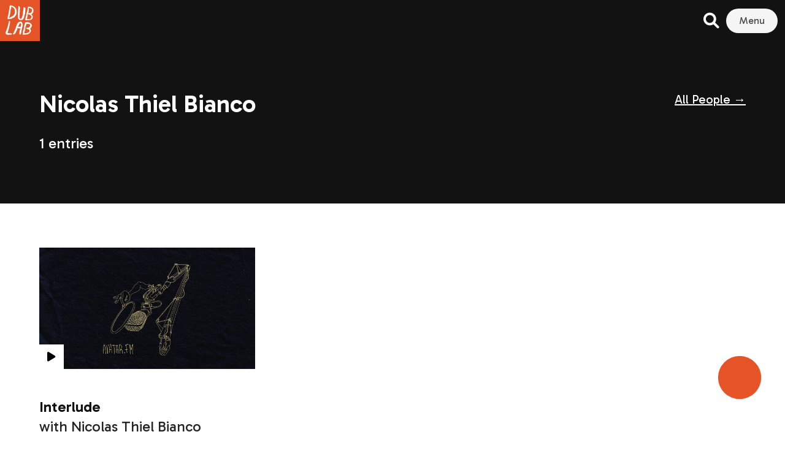

--- FILE ---
content_type: application/javascript
request_url: https://dublab.de/wp-content/themes/dublab_v3/build/bundle.js?ver=1695419442
body_size: 57745
content:
!function(t){var e={};function n(i){if(e[i])return e[i].exports;var r=e[i]={i:i,l:!1,exports:{}};return t[i].call(r.exports,r,r.exports,n),r.l=!0,r.exports}n.m=t,n.c=e,n.d=function(t,e,i){n.o(t,e)||Object.defineProperty(t,e,{enumerable:!0,get:i})},n.r=function(t){"undefined"!=typeof Symbol&&Symbol.toStringTag&&Object.defineProperty(t,Symbol.toStringTag,{value:"Module"}),Object.defineProperty(t,"__esModule",{value:!0})},n.t=function(t,e){if(1&e&&(t=n(t)),8&e)return t;if(4&e&&"object"==typeof t&&t&&t.__esModule)return t;var i=Object.create(null);if(n.r(i),Object.defineProperty(i,"default",{enumerable:!0,value:t}),2&e&&"string"!=typeof t)for(var r in t)n.d(i,r,function(e){return t[e]}.bind(null,r));return i},n.n=function(t){var e=t&&t.__esModule?function(){return t.default}:function(){return t};return n.d(e,"a",e),e},n.o=function(t,e){return Object.prototype.hasOwnProperty.call(t,e)},n.p="",n(n.s=6)}([function(t,e,n){t.exports=function(){"use strict";
/*!
   * mustache.js - Logic-less {{mustache}} templates with JavaScript
   * http://github.com/janl/mustache.js
   */var t=Object.prototype.toString,e=Array.isArray||function(e){return"[object Array]"===t.call(e)};function n(t){return"function"==typeof t}function i(t){return t.replace(/[\-\[\]{}()*+?.,\\\^$|#\s]/g,"\\$&")}function r(t,e){return null!=t&&"object"==typeof t&&e in t}var o=RegExp.prototype.test,s=/\S/;function a(t){return!function(t,e){return o.call(t,e)}(s,t)}var u={"&":"&amp;","<":"&lt;",">":"&gt;",'"':"&quot;","'":"&#39;","/":"&#x2F;","`":"&#x60;","=":"&#x3D;"},c=/\s*/,l=/\s+/,h=/\s*=/,f=/\s*\}/,d=/#|\^|\/|>|\{|&|=|!/;function p(t){this.string=t,this.tail=t,this.pos=0}function v(t,e){this.view=t,this.cache={".":this.view},this.parent=e}function y(){this.templateCache={_cache:{},set:function(t,e){this._cache[t]=e},get:function(t){return this._cache[t]},clear:function(){this._cache={}}}}p.prototype.eos=function(){return""===this.tail},p.prototype.scan=function(t){var e=this.tail.match(t);if(!e||0!==e.index)return"";var n=e[0];return this.tail=this.tail.substring(n.length),this.pos+=n.length,n},p.prototype.scanUntil=function(t){var e,n=this.tail.search(t);switch(n){case-1:e=this.tail,this.tail="";break;case 0:e="";break;default:e=this.tail.substring(0,n),this.tail=this.tail.substring(n)}return this.pos+=e.length,e},v.prototype.push=function(t){return new v(t,this)},v.prototype.lookup=function(t){var e,i,o,s=this.cache;if(s.hasOwnProperty(t))e=s[t];else{for(var a,u,c,l=this,h=!1;l;){if(t.indexOf(".")>0)for(a=l.view,u=t.split("."),c=0;null!=a&&c<u.length;)c===u.length-1&&(h=r(a,u[c])||(i=a,o=u[c],null!=i&&"object"!=typeof i&&i.hasOwnProperty&&i.hasOwnProperty(o))),a=a[u[c++]];else a=l.view[t],h=r(l.view,t);if(h){e=a;break}l=l.parent}s[t]=e}return n(e)&&(e=e.call(this.view)),e},y.prototype.clearCache=function(){void 0!==this.templateCache&&this.templateCache.clear()},y.prototype.parse=function(t,n){var r=this.templateCache,o=t+":"+(n||g.tags).join(":"),s=void 0!==r,u=s?r.get(o):void 0;return null==u&&(u=function(t,n){if(!t)return[];var r,o,s,u=!1,v=[],y=[],m=[],w=!1,b=!1,_="",x=0;function S(){if(w&&!b)for(;m.length;)delete y[m.pop()];else m=[];w=!1,b=!1}function E(t){if("string"==typeof t&&(t=t.split(l,2)),!e(t)||2!==t.length)throw new Error("Invalid tags: "+t);r=new RegExp(i(t[0])+"\\s*"),o=new RegExp("\\s*"+i(t[1])),s=new RegExp("\\s*"+i("}"+t[1]))}E(n||g.tags);for(var T,P,O,k,A,L,M=new p(t);!M.eos();){if(T=M.pos,O=M.scanUntil(r))for(var I=0,j=O.length;I<j;++I)a(k=O.charAt(I))?(m.push(y.length),_+=k):(b=!0,u=!0,_+=" "),y.push(["text",k,T,T+1]),T+=1,"\n"===k&&(S(),_="",x=0,u=!1);if(!M.scan(r))break;if(w=!0,P=M.scan(d)||"name",M.scan(c),"="===P?(O=M.scanUntil(h),M.scan(h),M.scanUntil(o)):"{"===P?(O=M.scanUntil(s),M.scan(f),M.scanUntil(o),P="&"):O=M.scanUntil(o),!M.scan(o))throw new Error("Unclosed tag at "+M.pos);if(A=">"==P?[P,O,T,M.pos,_,x,u]:[P,O,T,M.pos],x++,y.push(A),"#"===P||"^"===P)v.push(A);else if("/"===P){if(!(L=v.pop()))throw new Error('Unopened section "'+O+'" at '+T);if(L[1]!==O)throw new Error('Unclosed section "'+L[1]+'" at '+T)}else"name"===P||"{"===P||"&"===P?b=!0:"="===P&&E(O)}if(S(),L=v.pop())throw new Error('Unclosed section "'+L[1]+'" at '+M.pos);return function(t){for(var e,n=[],i=n,r=[],o=0,s=t.length;o<s;++o)switch((e=t[o])[0]){case"#":case"^":i.push(e),r.push(e),i=e[4]=[];break;case"/":r.pop()[5]=e[2],i=r.length>0?r[r.length-1][4]:n;break;default:i.push(e)}return n}(function(t){for(var e,n,i=[],r=0,o=t.length;r<o;++r)(e=t[r])&&("text"===e[0]&&n&&"text"===n[0]?(n[1]+=e[1],n[3]=e[3]):(i.push(e),n=e));return i}(y))}(t,n),s&&r.set(o,u)),u},y.prototype.render=function(t,e,n,i){var r=this.getConfigTags(i),o=this.parse(t,r),s=e instanceof v?e:new v(e,void 0);return this.renderTokens(o,s,n,t,i)},y.prototype.renderTokens=function(t,e,n,i,r){for(var o,s,a,u="",c=0,l=t.length;c<l;++c)a=void 0,"#"===(s=(o=t[c])[0])?a=this.renderSection(o,e,n,i,r):"^"===s?a=this.renderInverted(o,e,n,i,r):">"===s?a=this.renderPartial(o,e,n,r):"&"===s?a=this.unescapedValue(o,e):"name"===s?a=this.escapedValue(o,e,r):"text"===s&&(a=this.rawValue(o)),void 0!==a&&(u+=a);return u},y.prototype.renderSection=function(t,i,r,o,s){var a=this,u="",c=i.lookup(t[1]);if(c){if(e(c))for(var l=0,h=c.length;l<h;++l)u+=this.renderTokens(t[4],i.push(c[l]),r,o,s);else if("object"==typeof c||"string"==typeof c||"number"==typeof c)u+=this.renderTokens(t[4],i.push(c),r,o,s);else if(n(c)){if("string"!=typeof o)throw new Error("Cannot use higher-order sections without the original template");null!=(c=c.call(i.view,o.slice(t[3],t[5]),(function(t){return a.render(t,i,r,s)})))&&(u+=c)}else u+=this.renderTokens(t[4],i,r,o,s);return u}},y.prototype.renderInverted=function(t,n,i,r,o){var s=n.lookup(t[1]);if(!s||e(s)&&0===s.length)return this.renderTokens(t[4],n,i,r,o)},y.prototype.indentPartial=function(t,e,n){for(var i=e.replace(/[^ \t]/g,""),r=t.split("\n"),o=0;o<r.length;o++)r[o].length&&(o>0||!n)&&(r[o]=i+r[o]);return r.join("\n")},y.prototype.renderPartial=function(t,e,i,r){if(i){var o=this.getConfigTags(r),s=n(i)?i(t[1]):i[t[1]];if(null!=s){var a=t[6],u=t[5],c=t[4],l=s;0==u&&c&&(l=this.indentPartial(s,c,a));var h=this.parse(l,o);return this.renderTokens(h,e,i,l,r)}}},y.prototype.unescapedValue=function(t,e){var n=e.lookup(t[1]);if(null!=n)return n},y.prototype.escapedValue=function(t,e,n){var i=this.getConfigEscape(n)||g.escape,r=e.lookup(t[1]);if(null!=r)return"number"==typeof r&&i===g.escape?String(r):i(r)},y.prototype.rawValue=function(t){return t[1]},y.prototype.getConfigTags=function(t){return e(t)?t:t&&"object"==typeof t?t.tags:void 0},y.prototype.getConfigEscape=function(t){return t&&"object"==typeof t&&!e(t)?t.escape:void 0};var g={name:"mustache.js",version:"4.2.0",tags:["{{","}}"],clearCache:void 0,escape:void 0,parse:void 0,render:void 0,Scanner:void 0,Context:void 0,Writer:void 0,set templateCache(t){m.templateCache=t},get templateCache(){return m.templateCache}},m=new y;return g.clearCache=function(){return m.clearCache()},g.parse=function(t,e){return m.parse(t,e)},g.render=function(t,n,i,r){if("string"!=typeof t)throw new TypeError('Invalid template! Template should be a "string" but "'+(e(o=t)?"array":typeof o)+'" was given as the first argument for mustache#render(template, view, partials)');var o;return m.render(t,n,i,r)},g.escape=function(t){return String(t).replace(/[&<>"'`=\/]/g,(function(t){return u[t]}))},g.Scanner=p,g.Context=v,g.Writer=y,g}()},function(t,e,n){
/*!
 * purecounter.js - A simple yet configurable native javascript counter which you can count on.
 * Author: Stig Rex
 * Version: 1.5.0
 * Url: https://github.com/srexi/purecounterjs
 * License: MIT
 */
self,t.exports=function(){var t={3:function(t,e,n){"use strict";function i(t){return function(t){if(Array.isArray(t))return r(t)}(t)||function(t){if("undefined"!=typeof Symbol&&null!=t[Symbol.iterator]||null!=t["@@iterator"])return Array.from(t)}(t)||function(t,e){if(t){if("string"==typeof t)return r(t,e);var n=Object.prototype.toString.call(t).slice(8,-1);return"Object"===n&&t.constructor&&(n=t.constructor.name),"Map"===n||"Set"===n?Array.from(t):"Arguments"===n||/^(?:Ui|I)nt(?:8|16|32)(?:Clamped)?Array$/.test(n)?r(t,e):void 0}}(t)||function(){throw new TypeError("Invalid attempt to spread non-iterable instance.\nIn order to be iterable, non-array objects must have a [Symbol.iterator]() method.")}()}function r(t,e){(null==e||e>t.length)&&(e=t.length);for(var n=0,i=new Array(e);n<e;n++)i[n]=t[n];return i}function o(t,e){if(!(t instanceof e))throw new TypeError("Cannot call a class as a function")}function s(t,e){for(var n=0;n<e.length;n++){var i=e[n];i.enumerable=i.enumerable||!1,i.configurable=!0,"value"in i&&(i.writable=!0),Object.defineProperty(t,i.key,i)}}n.d(e,{Z:function(){return a}});var a=function(){function t(){var e=arguments.length>0&&void 0!==arguments[0]?arguments[0]:{};o(this,t),this.defaults={start:0,end:100,duration:2e3,delay:10,once:!0,pulse:!1,decimals:0,legacy:!0,filesizing:!1,currency:!1,separator:!1,formater:"us-US",selector:".purecounter"},this.configOptions=this.setOptions(e,this.defaults),this.elements=document.querySelectorAll(this.configOptions.selector),this.intersectionSupport=this.intersectionListenerSupported(),this.registerEventListeners()}var e,n;return e=t,(n=[{key:"setOptions",value:function(t){var e=arguments.length>1&&void 0!==arguments[1]?arguments[1]:{},n={};for(var i in t)if(0===Object.keys(e).length||e.hasOwnProperty(i)){var r=this.parseValue(t[i]);n[i]=r,i.match(/duration|pulse/)&&(n[i]="boolean"!=typeof r?1e3*r:r)}return Object.assign({},e,n)}},{key:"registerEventListeners",value:function(){var t=this.elements;if(0!==t.length)if(this.intersectionSupport){var e=new IntersectionObserver(this.animateElements.bind(this),{root:null,rootMargin:"20px",threshold:.5});t.forEach((function(t){e.observe(t)}))}else window.addEventListener&&(this.animateLegacy(t),window.addEventListener("scroll",(function(e){this.animateLegacy(t)}),{passive:!0}))}},{key:"animateLegacy",value:function(t){var e=this;t.forEach((function(t){!0===e.parseConfig(t).legacy&&e.elementIsInView(t)&&e.animateElements([t])}))}},{key:"animateElements",value:function(t,e){var n=this;t.forEach((function(t){var i=t.target||t,r=n.parseConfig(i);if(r.duration<=0)return i.innerHTML=n.formatNumber(r.end,r);if(!e&&!n.elementIsInView(t)||e&&t.intersectionRatio<.5){var o=r.start>r.end?r.end:r.start;return i.innerHTML=n.formatNumber(o,r)}setTimeout((function(){return n.startCounter(i,r)}),r.delay)}))}},{key:"startCounter",value:function(t,e){var n=this,i=(e.end-e.start)/(e.duration/e.delay),r="inc";e.start>e.end&&(r="dec",i*=-1);var o=this.parseValue(e.start);t.innerHTML=this.formatNumber(o,e),!0===e.once&&t.setAttribute("data-purecounter-duration",0);var s=setInterval((function(){var a=n.nextNumber(o,i,r);t.innerHTML=n.formatNumber(a,e),((o=a)>=e.end&&"inc"===r||o<=e.end&&"dec"===r)&&(t.innerHTML=n.formatNumber(e.end,e),e.pulse&&(t.setAttribute("data-purecounter-duration",0),setTimeout((function(){t.setAttribute("data-purecounter-duration",e.duration/1e3)}),e.pulse)),clearInterval(s))}),e.delay)}},{key:"parseConfig",value:function(t){var e=this,n=[].filter.call(t.attributes,(function(t){return/^data-purecounter-/.test(t.name)})),r=0!=n.length?Object.assign.apply(Object,[{}].concat(i(n.map((function(t){var n=t.name,i=t.value;return function(t,e,n){return e in t?Object.defineProperty(t,e,{value:n,enumerable:!0,configurable:!0,writable:!0}):t[e]=n,t}({},n.replace("data-purecounter-","").toLowerCase(),e.parseValue(i))}))))):{};return this.setOptions(r,this.configOptions)}},{key:"nextNumber",value:function(t,e){var n=arguments.length>2&&void 0!==arguments[2]?arguments[2]:"inc";return t=this.parseValue(t),e=this.parseValue(e),parseFloat("inc"===n?t+e:t-e)}},{key:"convertNumber",value:function(t,e){if(e.filesizing||e.currency){t=Math.abs(Number(t));var n=1e3,i=e.currency&&"string"==typeof e.currency?e.currency:"",r=e.decimals||1,o=["","K","M","B","T"],s="";e.filesizing&&(n=1024,o=["bytes","KB","MB","GB","TB"]);for(var a=4;a>=0;a--)if(0===a&&(s="".concat(t.toFixed(r)," ").concat(o[a])),t>=this.getFilesizeThreshold(n,a)){s="".concat((t/this.getFilesizeThreshold(n,a)).toFixed(r)," ").concat(o[a]);break}return i+s}return parseFloat(t)}},{key:"getFilesizeThreshold",value:function(t,e){return Math.pow(t,e)}},{key:"applySeparator",value:function(t,e){if(e.formater){var n=e.separator?"string"==typeof e.separator?e.separator:",":"";return"en-US"!==e.formater&&!0===e.separator?t:(i=n,t.replace(/^(?:(\d{1,3},(?:\d{1,3},?)*)|(\d{1,3}\.(?:\d{1,3}\.?)*)|(\d{1,3}(?:\s\d{1,3})*))([\.,]?\d{0,2}?)$/gi,(function(t,e,n,r,o){var s="",a="";if(void 0!==e?(s=e.replace(new RegExp(/,/gi,"gi"),i),a=","):void 0!==n?s=n.replace(new RegExp(/\./gi,"gi"),i):void 0!==r&&(s=r.replace(new RegExp(/ /gi,"gi"),i)),void 0!==o){var u=","!==a&&","!==i?",":".";s+=o.replace(new RegExp(/\.|,/gi,"gi"),u)}return s})))}var i;return t}},{key:"formatNumber",value:function(t,e){var n={minimumFractionDigits:e.decimals,maximumFractionDigits:e.decimals},i="string"==typeof e.formater?e.formater:void 0;return t=this.convertNumber(t,e),t=e.formater?t.toLocaleString(i,n):parseInt(t).toString(),this.applySeparator(t,e)}},{key:"getLocaleSeparator",value:function(){}},{key:"parseValue",value:function(t){return/^[0-9]+\.[0-9]+$/.test(t)?parseFloat(t):/^[0-9]+$/.test(t)?parseInt(t):/^true|false/i.test(t)?/^true/i.test(t):t}},{key:"elementIsInView",value:function(t){for(var e=t.offsetTop,n=t.offsetLeft,i=t.offsetWidth,r=t.offsetHeight;t.offsetParent;)e+=(t=t.offsetParent).offsetTop,n+=t.offsetLeft;return e>=window.pageYOffset&&n>=window.pageXOffset&&e+r<=window.pageYOffset+window.innerHeight&&n+i<=window.pageXOffset+window.innerWidth}},{key:"intersectionListenerSupported",value:function(){return"IntersectionObserver"in window&&"IntersectionObserverEntry"in window&&"intersectionRatio"in window.IntersectionObserverEntry.prototype}}])&&s(e.prototype,n),Object.defineProperty(e,"prototype",{writable:!1}),t}()},634:function(t,e,n){var i=n(3).Z;t.exports=i}},e={};function n(i){var r=e[i];if(void 0!==r)return r.exports;var o=e[i]={exports:{}};return t[i](o,o.exports,n),o.exports}return n.d=function(t,e){for(var i in e)n.o(e,i)&&!n.o(t,i)&&Object.defineProperty(t,i,{enumerable:!0,get:e[i]})},n.o=function(t,e){return Object.prototype.hasOwnProperty.call(t,e)},n(634)}()},function(t,e,n){var i;window,i=function(){return function(t){var e={};function n(i){if(e[i])return e[i].exports;var r=e[i]={i:i,l:!1,exports:{}};return t[i].call(r.exports,r,r.exports,n),r.l=!0,r.exports}return n.m=t,n.c=e,n.d=function(t,e,i){n.o(t,e)||Object.defineProperty(t,e,{enumerable:!0,get:i})},n.r=function(t){"undefined"!=typeof Symbol&&Symbol.toStringTag&&Object.defineProperty(t,Symbol.toStringTag,{value:"Module"}),Object.defineProperty(t,"__esModule",{value:!0})},n.t=function(t,e){if(1&e&&(t=n(t)),8&e)return t;if(4&e&&"object"==typeof t&&t&&t.__esModule)return t;var i=Object.create(null);if(n.r(i),Object.defineProperty(i,"default",{enumerable:!0,value:t}),2&e&&"string"!=typeof t)for(var r in t)n.d(i,r,function(e){return t[e]}.bind(null,r));return i},n.n=function(t){var e=t&&t.__esModule?function(){return t.default}:function(){return t};return n.d(e,"a",e),e},n.o=function(t,e){return Object.prototype.hasOwnProperty.call(t,e)},n.p="",n(n.s=12)}([function(t,e){function n(e){return t.exports=n=Object.setPrototypeOf?Object.getPrototypeOf:function(t){return t.__proto__||Object.getPrototypeOf(t)},n(e)}t.exports=n},function(t,e){t.exports=function(t,e){if(!(t instanceof e))throw new TypeError("Cannot call a class as a function")}},function(t,e){function n(t,e){for(var n=0;n<e.length;n++){var i=e[n];i.enumerable=i.enumerable||!1,i.configurable=!0,"value"in i&&(i.writable=!0),Object.defineProperty(t,i.key,i)}}t.exports=function(t,e,i){return e&&n(t.prototype,e),i&&n(t,i),t}},function(t,e){t.exports=function(t){if(void 0===t)throw new ReferenceError("this hasn't been initialised - super() hasn't been called");return t}},function(t,e,n){var i=n(8);t.exports=function(t){for(var e=1;e<arguments.length;e++){var n=null!=arguments[e]?arguments[e]:{},r=Object.keys(n);"function"==typeof Object.getOwnPropertySymbols&&(r=r.concat(Object.getOwnPropertySymbols(n).filter((function(t){return Object.getOwnPropertyDescriptor(n,t).enumerable})))),r.forEach((function(e){i(t,e,n[e])}))}return t}},function(t,e,n){var i=n(6),r=n(3);t.exports=function(t,e){return!e||"object"!==i(e)&&"function"!=typeof e?r(t):e}},function(t,e){function n(t){return(n="function"==typeof Symbol&&"symbol"==typeof Symbol.iterator?function(t){return typeof t}:function(t){return t&&"function"==typeof Symbol&&t.constructor===Symbol&&t!==Symbol.prototype?"symbol":typeof t})(t)}function i(e){return"function"==typeof Symbol&&"symbol"===n(Symbol.iterator)?t.exports=i=function(t){return n(t)}:t.exports=i=function(t){return t&&"function"==typeof Symbol&&t.constructor===Symbol&&t!==Symbol.prototype?"symbol":n(t)},i(e)}t.exports=i},function(t,e,n){var i=n(11);t.exports=function(t,e){if("function"!=typeof e&&null!==e)throw new TypeError("Super expression must either be null or a function");t.prototype=Object.create(e&&e.prototype,{constructor:{value:t,writable:!0,configurable:!0}}),e&&i(t,e)}},function(t,e){t.exports=function(t,e,n){return e in t?Object.defineProperty(t,e,{value:n,enumerable:!0,configurable:!0,writable:!0}):t[e]=n,t}},function(t,e,n){n(0);var i=n(10);function r(e,n,o){return"undefined"!=typeof Reflect&&Reflect.get?t.exports=r=Reflect.get:t.exports=r=function(t,e,n){var r=i(t,e);if(r){var o=Object.getOwnPropertyDescriptor(r,e);return o.get?o.get.call(n):o.value}},r(e,n,o||e)}t.exports=r},function(t,e,n){var i=n(0);t.exports=function(t,e){for(;!Object.prototype.hasOwnProperty.call(t,e)&&null!==(t=i(t)););return t}},function(t,e){function n(e,i){return t.exports=n=Object.setPrototypeOf||function(t,e){return t.__proto__=e,t},n(e,i)}t.exports=n},function(t,e,n){"use strict";n.r(e);var i=n(1),r=n.n(i),o=n(2),s=n.n(o),a=n(5),u=n.n(a),c=n(3),l=n.n(c),h=n(0),f=n.n(h),d=n(9),p=n.n(d),v=n(7),y=n.n(v),g=n(4),m=n.n(g),w=function(){function t(){var e=arguments.length>0&&void 0!==arguments[0]?arguments[0]:[];r()(this,t),this._listeners=new Map(e),this._middlewares=new Map}return s()(t,[{key:"listenerCount",value:function(t){return this._listeners.has(t)?this._listeners.get(t).length:0}},{key:"removeListeners",value:function(){var t=this,e=arguments.length>0&&void 0!==arguments[0]?arguments[0]:null,n=arguments.length>1&&void 0!==arguments[1]&&arguments[1];null!==e?Array.isArray(e)?name.forEach((function(e){return t.removeListeners(e,n)})):(this._listeners.delete(e),n&&this.removeMiddleware(e)):this._listeners=new Map}},{key:"middleware",value:function(t,e){var n=this;Array.isArray(t)?name.forEach((function(t){return n.middleware(t,e)})):(Array.isArray(this._middlewares.get(t))||this._middlewares.set(t,[]),this._middlewares.get(t).push(e))}},{key:"removeMiddleware",value:function(){var t=this,e=arguments.length>0&&void 0!==arguments[0]?arguments[0]:null;null!==e?Array.isArray(e)?name.forEach((function(e){return t.removeMiddleware(e)})):this._middlewares.delete(e):this._middlewares=new Map}},{key:"on",value:function(t,e){var n=this,i=arguments.length>2&&void 0!==arguments[2]&&arguments[2];if(Array.isArray(t))t.forEach((function(t){return n.on(t,e)}));else{var r=(t=t.toString()).split(/,|, | /);r.length>1?r.forEach((function(t){return n.on(t,e)})):(Array.isArray(this._listeners.get(t))||this._listeners.set(t,[]),this._listeners.get(t).push({once:i,callback:e}))}}},{key:"once",value:function(t,e){this.on(t,e,!0)}},{key:"emit",value:function(t,e){var n=this,i=arguments.length>2&&void 0!==arguments[2]&&arguments[2];t=t.toString();var r=this._listeners.get(t),o=null,s=0,a=i;if(Array.isArray(r))for(r.forEach((function(u,c){i||(o=n._middlewares.get(t),Array.isArray(o)?(o.forEach((function(n){n(e,(function(){var t=arguments.length>0&&void 0!==arguments[0]?arguments[0]:null;null!==t&&(e=t),s++}),t)})),s>=o.length&&(a=!0)):a=!0),a&&(u.once&&(r[c]=null),u.callback(e))}));-1!==r.indexOf(null);)r.splice(r.indexOf(null),1)}}]),t}(),b=n(8),_=n.n(b),x=n(6),S=n.n(x),E=function(t){return"string"==typeof t||!!t&&"object"===S()(t)&&"[object String]"===Object.prototype.toString.call(t)},T=function(t){try{return Node.prototype.cloneNode.call(t,!1),!0}catch(t){return!1}},P=/^(?:f(?:alse)?|no?|0+)$/i,O=function(){return(arguments.length>0&&void 0!==arguments[0]?arguments[0]:"")+([1e7]+-1e3+-4e3+-8e3+-1e11).replace(/[018]/g,(function(t){return(t^crypto.getRandomValues(new Uint8Array(1))[0]&15>>t/4).toString(16)}))},k=function(){var t=!1;if("undefined"!=typeof window&&"function"==typeof window.addEventListener){var e=Object.defineProperty({},"passive",{get:function(){return t=!0,!0}}),n=function(){};window.addEventListener("testPassive",n,e),window.removeEventListener("testPassive",n,e)}return t},A=function(t,e){return function(t){return"function"==typeof t}(t)?t(e||("undefined"!=typeof document?document:null)):E(t)?e&&T(e)?e.querySelectorAll(t):"undefined"!=typeof document?document.querySelectorAll(t):null:T(t)?[t]:function(t){return NodeList.prototype.isPrototypeOf(t)}(t)?t:null},L=function(t){var e=arguments.length>1&&void 0!==arguments[1]?arguments[1]:{};return T(t)&&t.dataset?Object.keys(t.dataset).filter((function(t){return Object.keys(e).includes(t)})).reduce((function(e,n){return m()({},e,_()({},n,t.dataset[n]))}),{}):{}};"undefined"==typeof Node||Node.prototype.on||(Node.prototype.on=function(t,e){var n=this;return Array.isArray(t)||(t=t.split(" ")),t.forEach((function(t){n.addEventListener(t.trim(),e,!!k()&&{passive:!1})})),this}),"undefined"==typeof NodeList||NodeList.prototype.on||(NodeList.prototype.on=function(t,e){return this.forEach((function(n){n.on(t,e)})),this}),"undefined"==typeof Node||Node.prototype.off||(Node.prototype.off=function(t,e){var n=this;return Array.isArray(t)||(t=t.split(" ")),t.forEach((function(t){n.removeEventListener(t.trim(),e,!!k()&&{passive:!1})})),this}),"undefined"==typeof NodeList||NodeList.prototype.off||(NodeList.prototype.off=function(t,e){return this.forEach((function(n){n.off(t,e)})),this});var M=function(t){function e(t){var n,i=arguments.length>1&&void 0!==arguments[1]?arguments[1]:{},o=arguments.length>2&&void 0!==arguments[2]?arguments[2]:{};if(r()(this,e),(n=u()(this,f()(e).call(this))).element=E(t)?n.options.container.querySelector(t):t,!n.element)throw new Error("An invalid selector or non-DOM node has been provided for ".concat(n.constructor.name,"."));return n.element[n.constructor.name]=n.constructor._interface.bind(l()(n)),n.element[n.constructor.name].Constructor=n.constructor.name,n.id=O(n.constructor.name+"-"),n.options=m()({},o,i,L(n.element,o)),n}return y()(e,t),s()(e,null,[{key:"attach",value:function(){var t=this,e=arguments.length>0&&void 0!==arguments[0]?arguments[0]:null,n=arguments.length>1&&void 0!==arguments[1]?arguments[1]:{},i=arguments.length>2&&void 0!==arguments[2]?arguments[2]:{},r=new Array;return null===e||(n=m()({},i,n,L(this.element,i)),(A(e,n.container)||[]).forEach((function(i){void 0===i[t.constructor.name]?r.push(new t(i,m()({selector:e},n))):r.push(i[t.constructor.name])}))),r}},{key:"_interface",value:function(){var t=arguments.length>0&&void 0!==arguments[0]?arguments[0]:{};if("string"==typeof t){if(void 0===this[t])throw new TypeError('No method named "'.concat(t,'"'));return this[t](t)}return this}}]),e}(w),I={allowMultiple:!1,container:"undefined"!=typeof document?document:null};n.d(e,"default",(function(){return j}));var j=function(t){function e(t){var n,i=arguments.length>1&&void 0!==arguments[1]?arguments[1]:{};return r()(this,e),(n=u()(this,f()(e).call(this,t,i,I))).onTriggerClick=n.onTriggerClick.bind(l()(n)),n.onTransitionEnd=n.onTransitionEnd.bind(l()(n)),n._init(),n}return y()(e,t),s()(e,[{key:"_init",value:function(){if(this._originalHeight=this.element.style.height,this._parent=this.element.dataset.parent,this._parent){var t=this.options.container.querySelector("#".concat(this._parent));this._siblings=A(this.options.selector,t)||[]}this._triggers=this.options.container.querySelectorAll('[data-action="collapse"][href="#'.concat(this.element.id,'"], [data-action="collapse"][data-target="').concat(this.element.id,'"]'))||null,this._triggers&&this._triggers.on("click touch",this.onTriggerClick),this._transitionEvent=function(){var t=document.createElement("fakeelement"),e={transition:"transitionend",OTransition:"oTransitionEnd",MozTransition:"transitionend",WebkitTransition:"webkitTransitionEnd"};for(var n in e)if(void 0!==t.style[n])return e[n]}(),this._transitionEvent&&this.element.on(this._transitionEvent,this.onTransitionEnd),this.element.classList.contains("is-active")?this.expand():this.collapse()}},{key:"destroy",value:function(){this._triggers&&this._triggers.off("click touch",this.onTriggerClick,!1)}},{key:"collapsed",value:function(){return this._collapsed}},{key:"expand",value:function(){var t=this;(void 0===this._collapsed||this._collapsed)&&(this.emit("before:expand",this),this._collapsed=!1,this._parent&&!function(t){return!P.test(t)&&!!t}(this.options.allowMultiple)&&this._siblings.forEach((function(e){e.isSameNode(t.element)||e.bulmaCollapsible&&e.bulmaCollapsible("close")})),this.element.style.height=this.element.scrollHeight+"px",this.element.classList.add("is-active"),this.element.setAttribute("aria-expanded",!0),this._triggers&&this._triggers.forEach((function(t){t.classList.add("is-active")})),this.emit("after:expand",this))}},{key:"open",value:function(){this.expand()}},{key:"collapse",value:function(){void 0!==this._collapsed&&this._collapsed||(this.emit("before:collapse",this),this._collapsed=!0,this.element.style.height=0,this.element.classList.remove("is-active"),this.element.setAttribute("aria-expanded",!1),this._triggers&&this._triggers.forEach((function(t){t.classList.remove("is-active")})),this.emit("after:collapse",this))}},{key:"close",value:function(){this.collapse()}},{key:"onTriggerClick",value:function(t){t.preventDefault(),this.collapsed()?(t.currentTarget.classList.add("is-active"),this.expand()):(t.currentTarget.classList.remove("is-active"),this.collapse())}},{key:"onTransitionEnd",value:function(t){this._collapsed||(this.element.style.height=this._originalHeight)}}],[{key:"attach",value:function(){var t=arguments.length>0&&void 0!==arguments[0]?arguments[0]:".is-collapsible",n=arguments.length>1&&void 0!==arguments[1]?arguments[1]:{};return p()(f()(e),"attach",this).call(this,t,n,I)}}]),e}(M)}]).default},t.exports=i()},function(t,e,n){"undefined"!=typeof self&&self,t.exports=function(t){var e={};function n(i){if(e[i])return e[i].exports;var r=e[i]={i:i,l:!1,exports:{}};return t[i].call(r.exports,r,r.exports,n),r.l=!0,r.exports}return n.m=t,n.c=e,n.d=function(t,e,i){n.o(t,e)||Object.defineProperty(t,e,{configurable:!1,enumerable:!0,get:i})},n.n=function(t){var e=t&&t.__esModule?function(){return t.default}:function(){return t};return n.d(e,"a",e),e},n.o=function(t,e){return Object.prototype.hasOwnProperty.call(t,e)},n.p="",n(n.s=0)}([function(t,e,n){"use strict";Object.defineProperty(e,"__esModule",{value:!0}),n.d(e,"isString",(function(){return a}));var i=n(1),r=Object.assign||function(t){for(var e=1;e<arguments.length;e++){var n=arguments[e];for(var i in n)Object.prototype.hasOwnProperty.call(n,i)&&(t[i]=n[i])}return t},o=function(){function t(t,e){for(var n=0;n<e.length;n++){var i=e[n];i.enumerable=i.enumerable||!1,i.configurable=!0,"value"in i&&(i.writable=!0),Object.defineProperty(t,i.key,i)}}return function(e,n,i){return n&&t(e.prototype,n),i&&t(e,i),e}}(),s="function"==typeof Symbol&&"symbol"==typeof Symbol.iterator?function(t){return typeof t}:function(t){return t&&"function"==typeof Symbol&&t.constructor===Symbol&&t!==Symbol.prototype?"symbol":typeof t},a=function(t){return"string"==typeof t||!!t&&"object"===(void 0===t?"undefined":s(t))&&"[object String]"===Object.prototype.toString.call(t)},u=function(t){function e(t){var n=1<arguments.length&&void 0!==arguments[1]?arguments[1]:{};!function(t,e){if(!(t instanceof e))throw new TypeError("Cannot call a class as a function")}(this,e);var i=function(t,e){if(!t)throw new ReferenceError("this hasn't been initialised - super() hasn't been called");return!e||"object"!=typeof e&&"function"!=typeof e?t:e}(this,(e.__proto__||Object.getPrototypeOf(e)).call(this));if(i.element="string"==typeof t?document.querySelector(t):t,!i.element)throw new Error("An invalid selector or non-DOM node has been provided.");return i._clickEvents=["click"],i.options=r({},n),i.onSliderInput=i.onSliderInput.bind(i),i.init(),i}return function(t,e){if("function"!=typeof e&&null!==e)throw new TypeError("Super expression must either be null or a function, not "+typeof e);t.prototype=Object.create(e&&e.prototype,{constructor:{value:t,enumerable:!1,writable:!0,configurable:!0}}),e&&(Object.setPrototypeOf?Object.setPrototypeOf(t,e):t.__proto__=e)}(e,i.a),o(e,[{key:"init",value:function(){if(this._id="bulmaSlider"+(new Date).getTime()+Math.floor(Math.random()*Math.floor(9999)),this.output=this._findOutputForSlider(),this._bindEvents(),this.output&&this.element.classList.contains("has-output-tooltip")){var t=this._getSliderOutputPosition();this.output.style.left=t.position}this.emit("bulmaslider:ready",this.element.value)}},{key:"_findOutputForSlider",value:function(){var t=this,e=null,n=document.getElementsByTagName("output")||[];return Array.from(n).forEach((function(n){if(n.htmlFor==t.element.getAttribute("id"))return e=n,!0})),e}},{key:"_getSliderOutputPosition",value:function(){var t,e=window.getComputedStyle(this.element,null),n=parseInt(e.getPropertyValue("width"),10);t=this.element.getAttribute("min")?this.element.getAttribute("min"):0;var i=(this.element.value-t)/(this.element.getAttribute("max")-t);return{position:(i<0?0:1<i?n:n*i)+"px"}}},{key:"_bindEvents",value:function(){this.output&&this.element.addEventListener("input",this.onSliderInput,!1)}},{key:"onSliderInput",value:function(t){if(t.preventDefault(),this.element.classList.contains("has-output-tooltip")){var e=this._getSliderOutputPosition();this.output.style.left=e.position}var n=this.output.hasAttribute("data-prefix")?this.output.getAttribute("data-prefix"):"",i=this.output.hasAttribute("data-postfix")?this.output.getAttribute("data-postfix"):"";this.output.value=n+this.element.value+i,this.emit("bulmaslider:ready",this.element.value)}}],[{key:"attach",value:function(){var t=this,n=0<arguments.length&&void 0!==arguments[0]?arguments[0]:'input[type="range"].slider',i=1<arguments.length&&void 0!==arguments[1]?arguments[1]:{},r=new Array;return(a(n)?document.querySelectorAll(n):Array.isArray(n)?n:[n]).forEach((function(n){if(void 0===n[t.constructor.name]){var o=new e(n,i);n[t.constructor.name]=o,r.push(o)}else r.push(n[t.constructor.name])})),r}}]),e}();e.default=u},function(t,e,n){"use strict";var i=function(){function t(t,e){for(var n=0;n<e.length;n++){var i=e[n];i.enumerable=i.enumerable||!1,i.configurable=!0,"value"in i&&(i.writable=!0),Object.defineProperty(t,i.key,i)}}return function(e,n,i){return n&&t(e.prototype,n),i&&t(e,i),e}}(),r=function(){function t(){var e=0<arguments.length&&void 0!==arguments[0]?arguments[0]:[];!function(t,e){if(!(t instanceof e))throw new TypeError("Cannot call a class as a function")}(this,t),this._listeners=new Map(e),this._middlewares=new Map}return i(t,[{key:"listenerCount",value:function(t){return this._listeners.has(t)?this._listeners.get(t).length:0}},{key:"removeListeners",value:function(){var t=this,e=0<arguments.length&&void 0!==arguments[0]?arguments[0]:null,n=1<arguments.length&&void 0!==arguments[1]&&arguments[1];null!==e?Array.isArray(e)?name.forEach((function(e){return t.removeListeners(e,n)})):(this._listeners.delete(e),n&&this.removeMiddleware(e)):this._listeners=new Map}},{key:"middleware",value:function(t,e){var n=this;Array.isArray(t)?name.forEach((function(t){return n.middleware(t,e)})):(Array.isArray(this._middlewares.get(t))||this._middlewares.set(t,[]),this._middlewares.get(t).push(e))}},{key:"removeMiddleware",value:function(){var t=this,e=0<arguments.length&&void 0!==arguments[0]?arguments[0]:null;null!==e?Array.isArray(e)?name.forEach((function(e){return t.removeMiddleware(e)})):this._middlewares.delete(e):this._middlewares=new Map}},{key:"on",value:function(t,e){var n=this,i=2<arguments.length&&void 0!==arguments[2]&&arguments[2];if(Array.isArray(t))t.forEach((function(t){return n.on(t,e)}));else{var r=(t=t.toString()).split(/,|, | /);1<r.length?r.forEach((function(t){return n.on(t,e)})):(Array.isArray(this._listeners.get(t))||this._listeners.set(t,[]),this._listeners.get(t).push({once:i,callback:e}))}}},{key:"once",value:function(t,e){this.on(t,e,!0)}},{key:"emit",value:function(t,e){var n=this,i=2<arguments.length&&void 0!==arguments[2]&&arguments[2];t=t.toString();var r=this._listeners.get(t),o=null,s=0,a=i;if(Array.isArray(r))for(r.forEach((function(u,c){i||(o=n._middlewares.get(t),Array.isArray(o)?(o.forEach((function(n){n(e,(function(){var t=0<arguments.length&&void 0!==arguments[0]?arguments[0]:null;null!==t&&(e=t),s++}),t)})),s>=o.length&&(a=!0)):a=!0),a&&(u.once&&(r[c]=null),u.callback(e))}));-1!==r.indexOf(null);)r.splice(r.indexOf(null),1)}}]),t}();e.a=r}]).default},function(t,e,n){t.exports=function(){"use strict";function t(){return(t=Object.assign||function(t){for(var e=1;e<arguments.length;e++){var n=arguments[e];for(var i in n)Object.prototype.hasOwnProperty.call(n,i)&&(t[i]=n[i])}return t}).apply(this,arguments)}var e="undefined"!=typeof window,n=e&&!("onscroll"in window)||"undefined"!=typeof navigator&&/(gle|ing|ro)bot|crawl|spider/i.test(navigator.userAgent),i=e&&"IntersectionObserver"in window,r=e&&"classList"in document.createElement("p"),o=e&&window.devicePixelRatio>1,s={elements_selector:"IMG",container:n||e?document:null,threshold:300,thresholds:null,data_src:"src",data_srcset:"srcset",data_sizes:"sizes",data_bg:"bg",data_bg_hidpi:"bg-hidpi",data_bg_multi:"bg-multi",data_bg_multi_hidpi:"bg-multi-hidpi",data_poster:"poster",class_applied:"applied",class_loading:"loading",class_loaded:"loaded",class_error:"error",unobserve_completed:!0,unobserve_entered:!1,cancel_on_exit:!1,callback_enter:null,callback_exit:null,callback_applied:null,callback_loading:null,callback_loaded:null,callback_error:null,callback_finish:null,callback_cancel:null,use_native:!1},a=function(e){return t({},s,e)},u=function(t,e){var n,i=new t(e);try{n=new CustomEvent("LazyLoad::Initialized",{detail:{instance:i}})}catch(t){(n=document.createEvent("CustomEvent")).initCustomEvent("LazyLoad::Initialized",!1,!1,{instance:i})}window.dispatchEvent(n)},c=function(t,e){return t.getAttribute("data-"+e)},l=function(t,e,n){var i="data-"+e;null!==n?t.setAttribute(i,n):t.removeAttribute(i)},h=function(t){return c(t,"ll-status")},f=function(t,e){return l(t,"ll-status",e)},d=function(t){return f(t,null)},p=function(t){return null===h(t)},v=function(t){return"native"===h(t)},y=function(t,e,n,i){t&&(void 0===i?void 0===n?t(e):t(e,n):t(e,n,i))},g=function(t,e){r?t.classList.add(e):t.className+=(t.className?" ":"")+e},m=function(t,e){r?t.classList.remove(e):t.className=t.className.replace(new RegExp("(^|\\s+)"+e+"(\\s+|$)")," ").replace(/^\s+/,"").replace(/\s+$/,"")},w=function(t){return t.llTempImage},b=function(t,e){if(e){var n=e._observer;n&&n.unobserve(t)}},_=function(t,e){t&&(t.loadingCount+=e)},x=function(t,e){t&&(t.toLoadCount=e)},S=function(t){for(var e,n=[],i=0;e=t.children[i];i+=1)"SOURCE"===e.tagName&&n.push(e);return n},E=function(t,e,n){n&&t.setAttribute(e,n)},T=function(t,e){t.removeAttribute(e)},P=function(t){return!!t.llOriginalAttrs},O=function(t){if(!P(t)){var e={};e.src=t.getAttribute("src"),e.srcset=t.getAttribute("srcset"),e.sizes=t.getAttribute("sizes"),t.llOriginalAttrs=e}},k=function(t){if(P(t)){var e=t.llOriginalAttrs;E(t,"src",e.src),E(t,"srcset",e.srcset),E(t,"sizes",e.sizes)}},A=function(t,e){E(t,"sizes",c(t,e.data_sizes)),E(t,"srcset",c(t,e.data_srcset)),E(t,"src",c(t,e.data_src))},L=function(t){T(t,"src"),T(t,"srcset"),T(t,"sizes")},M=function(t,e){var n=t.parentNode;n&&"PICTURE"===n.tagName&&S(n).forEach(e)},I=function(t,e){S(t).forEach(e)},j={IMG:function(t,e){M(t,(function(t){O(t),A(t,e)})),O(t),A(t,e)},IFRAME:function(t,e){E(t,"src",c(t,e.data_src))},VIDEO:function(t,e){I(t,(function(t){E(t,"src",c(t,e.data_src))})),E(t,"poster",c(t,e.data_poster)),E(t,"src",c(t,e.data_src)),t.load()}},C=function(t,e){var n=j[t.tagName];n&&n(t,e)},R=function(t,e,n){_(n,1),g(t,e.class_loading),f(t,"loading"),y(e.callback_loading,t,n)},N={IMG:function(t,e){l(t,e.data_src,null),l(t,e.data_srcset,null),l(t,e.data_sizes,null),M(t,(function(t){l(t,e.data_srcset,null),l(t,e.data_sizes,null)}))},IFRAME:function(t,e){l(t,e.data_src,null)},VIDEO:function(t,e){l(t,e.data_src,null),l(t,e.data_poster,null),I(t,(function(t){l(t,e.data_src,null)}))}},F=function(t,e){var n=N[t.tagName];n?n(t,e):function(t,e){l(t,e.data_bg,null),l(t,e.data_bg_hidpi,null)}(t,e)},D=["IMG","IFRAME","VIDEO"],B=function(t,e){!e||function(t){return t.loadingCount>0}(e)||function(t){return t.toLoadCount>0}(e)||y(t.callback_finish,e)},W=function(t,e,n){t.addEventListener(e,n),t.llEvLisnrs[e]=n},q=function(t,e,n){t.removeEventListener(e,n)},U=function(t){return!!t.llEvLisnrs},H=function(t){if(U(t)){var e=t.llEvLisnrs;for(var n in e){var i=e[n];q(t,n,i)}delete t.llEvLisnrs}},V=function(t,e,n){!function(t){delete t.llTempImage}(t),_(n,-1),function(t){t&&(t.toLoadCount-=1)}(n),m(t,e.class_loading),e.unobserve_completed&&b(t,n)},z=function(t,e,n){var i=w(t)||t;U(i)||function(t,e,n){U(t)||(t.llEvLisnrs={});var i="VIDEO"===t.tagName?"loadeddata":"load";W(t,i,e),W(t,"error",n)}(i,(function(r){!function(t,e,n,i){var r=v(e);V(e,n,i),g(e,n.class_loaded),f(e,"loaded"),F(e,n),y(n.callback_loaded,e,i),r||B(n,i)}(0,t,e,n),H(i)}),(function(r){!function(t,e,n,i){var r=v(e);V(e,n,i),g(e,n.class_error),f(e,"error"),y(n.callback_error,e,i),r||B(n,i)}(0,t,e,n),H(i)}))},G=function(t,e,n){!function(t){t.llTempImage=document.createElement("IMG")}(t),z(t,e,n),function(t,e,n){var i=c(t,e.data_bg),r=c(t,e.data_bg_hidpi),s=o&&r?r:i;s&&(t.style.backgroundImage='url("'.concat(s,'")'),w(t).setAttribute("src",s),R(t,e,n))}(t,e,n),function(t,e,n){var i=c(t,e.data_bg_multi),r=c(t,e.data_bg_multi_hidpi),s=o&&r?r:i;s&&(t.style.backgroundImage=s,function(t,e,n){g(t,e.class_applied),f(t,"applied"),function(t,e){l(t,e.data_bg_multi,null),l(t,e.data_bg_multi_hidpi,null)}(t,e),e.unobserve_completed&&b(t,e),y(e.callback_applied,t,n)}(t,e,n))}(t,e,n)},Y=function(t,e,n){!function(t){return D.indexOf(t.tagName)>-1}(t)?G(t,e,n):function(t,e,n){z(t,e,n),C(t,e),R(t,e,n)}(t,e,n)},$=["IMG","IFRAME"],K=function(t){return t.use_native&&"loading"in HTMLImageElement.prototype},J=function(t){return Array.prototype.slice.call(t)},X=function(t){return t.container.querySelectorAll(t.elements_selector)},Z=function(t){return function(t){return"error"===h(t)}(t)},Q=function(t,e){return function(t){return J(t).filter(p)}(t||X(e))},tt=function(t,n){var r=a(t);this._settings=r,this.loadingCount=0,function(t,e){i&&!K(t)&&(e._observer=new IntersectionObserver((function(n){!function(t,e,n){t.forEach((function(t){return function(t){return t.isIntersecting||t.intersectionRatio>0}(t)?function(t,e,n,i){y(n.callback_enter,t,e,i),function(t,e,n){e.unobserve_entered&&b(t,n)}(t,n,i),function(t){return!p(t)}(t)||Y(t,n,i)}(t.target,t,e,n):function(t,e,n,i){p(t)||(function(t,e,n,i){n.cancel_on_exit&&function(t){return"loading"===h(t)}(t)&&"IMG"===t.tagName&&(H(t),function(t){M(t,(function(t){L(t)})),L(t)}(t),function(t){M(t,(function(t){k(t)})),k(t)}(t),m(t,n.class_loading),_(i,-1),d(t),y(n.callback_cancel,t,e,i))}(t,e,n,i),y(n.callback_exit,t,e,i))}(t.target,t,e,n)}))}(n,t,e)}),function(t){return{root:t.container===document?null:t.container,rootMargin:t.thresholds||t.threshold+"px"}}(t)))}(r,this),function(t,n){e&&window.addEventListener("online",(function(){!function(t,e){var n;(n=X(t),J(n).filter(Z)).forEach((function(e){m(e,t.class_error),d(e)})),e.update()}(t,n)}))}(r,this),this.update(n)};return tt.prototype={update:function(t){var e,r,o=this._settings,s=Q(t,o);x(this,s.length),!n&&i?K(o)?function(t,e,n){t.forEach((function(t){-1!==$.indexOf(t.tagName)&&(t.setAttribute("loading","lazy"),function(t,e,n){z(t,e,n),C(t,e),F(t,e),f(t,"native")}(t,e,n))})),x(n,0)}(s,o,this):(r=s,function(t){t.disconnect()}(e=this._observer),function(t,e){e.forEach((function(e){t.observe(e)}))}(e,r)):this.loadAll(s)},destroy:function(){this._observer&&this._observer.disconnect(),X(this._settings).forEach((function(t){delete t.llOriginalAttrs})),delete this._observer,delete this._settings,delete this.loadingCount,delete this.toLoadCount},loadAll:function(t){var e=this,n=this._settings;Q(t,n).forEach((function(t){Y(t,n,e)}))}},tt.load=function(t,e){var n=a(e);Y(t,n)},tt.resetStatus=function(t){d(t)},e&&function(t,e){if(e)if(e.length)for(var n,i=0;n=e[i];i+=1)u(t,n);else u(t,e)}(tt,window.lazyLoadOptions),tt}()},function(t,e){!function(){var t={1983:function(t,e,n){"use strict";n(6266),n(990),n(911),n(4160),n(6197),n(6728),n(4039),n(3568),n(8051),n(8250),n(5434),n(4952),n(6337),n(5666)},6266:function(t,e,n){n(5767),n(8132),n(8388),n(7470),n(4882),n(1520),n(7476),n(9622),n(9375),n(3533),n(4672),n(4157),n(5095),n(9892),n(5115),n(9176),n(8838),n(6253),n(9730),n(6059),n(8377),n(1084),n(4299),n(1246),n(726),n(1901),n(5972),n(3403),n(2516),n(9371),n(6479),n(1736),n(1889),n(5177),n(6943),n(6503),n(6786),n(932),n(7526),n(1591),n(9073),n(347),n(579),n(4669),n(7710),n(5789),n(3514),n(9978),n(8472),n(6946),n(5068),n(413),n(191),n(8306),n(4564),n(9115),n(9539),n(6620),n(2850),n(823),n(7732),n(856),n(703),n(1539),n(5292),n(6629),n(3694),n(7648),n(7795),n(4531),n(3605),n(6780),n(9937),n(511),n(1822),n(9977),n(1031),n(6331),n(1560),n(774),n(522),n(8295),n(7842),n(110),n(75),n(4336),n(1802),n(8837),n(6773),n(5745),n(3057),n(3750),n(3369),n(9564),n(2e3),n(8977),n(2310),n(4899),n(1842),n(6997),n(3946),n(8269),n(6108),n(6774),n(1466),n(9357),n(6142),n(1876),n(851),n(8416),n(8184),n(147),n(9192),n(142),n(1786),n(5368),n(6964),n(2152),n(4821),n(9103),n(1303),n(3318),n(162),n(3834),n(1572),n(2139),n(685),n(5535),n(7347),n(3049),n(6633),n(8989),n(8270),n(4510),n(3984),n(5769),n(55),n(6014),t.exports=n(5645)},911:function(t,e,n){n(1268),t.exports=n(5645).Array.flatMap},990:function(t,e,n){n(2773),t.exports=n(5645).Array.includes},5434:function(t,e,n){n(3276),t.exports=n(5645).Object.entries},8051:function(t,e,n){n(8351),t.exports=n(5645).Object.getOwnPropertyDescriptors},8250:function(t,e,n){n(6409),t.exports=n(5645).Object.values},4952:function(t,e,n){"use strict";n(851),n(9865),t.exports=n(5645).Promise.finally},6197:function(t,e,n){n(2770),t.exports=n(5645).String.padEnd},4160:function(t,e,n){n(1784),t.exports=n(5645).String.padStart},4039:function(t,e,n){n(4325),t.exports=n(5645).String.trimRight},6728:function(t,e,n){n(5869),t.exports=n(5645).String.trimLeft},3568:function(t,e,n){n(9665),t.exports=n(8787).f("asyncIterator")},115:function(t,e,n){n(4579),t.exports=n(1327).global},5663:function(t){t.exports=function(t){if("function"!=typeof t)throw TypeError(t+" is not a function!");return t}},2159:function(t,e,n){var i=n(6727);t.exports=function(t){if(!i(t))throw TypeError(t+" is not an object!");return t}},1327:function(t){var e=t.exports={version:"2.6.12"};"number"==typeof __e&&(__e=e)},9216:function(t,e,n){var i=n(5663);t.exports=function(t,e,n){if(i(t),void 0===e)return t;switch(n){case 1:return function(n){return t.call(e,n)};case 2:return function(n,i){return t.call(e,n,i)};case 3:return function(n,i,r){return t.call(e,n,i,r)}}return function(){return t.apply(e,arguments)}}},9666:function(t,e,n){t.exports=!n(7929)((function(){return 7!=Object.defineProperty({},"a",{get:function(){return 7}}).a}))},7467:function(t,e,n){var i=n(6727),r=n(3938).document,o=i(r)&&i(r.createElement);t.exports=function(t){return o?r.createElement(t):{}}},3856:function(t,e,n){var i=n(3938),r=n(1327),o=n(9216),s=n(1818),a=n(7069),u="prototype",c=function(t,e,n){var l,h,f,d=t&c.F,p=t&c.G,v=t&c.S,y=t&c.P,g=t&c.B,m=t&c.W,w=p?r:r[e]||(r[e]={}),b=w[u],_=p?i:v?i[e]:(i[e]||{})[u];for(l in p&&(n=e),n)(h=!d&&_&&void 0!==_[l])&&a(w,l)||(f=h?_[l]:n[l],w[l]=p&&"function"!=typeof _[l]?n[l]:g&&h?o(f,i):m&&_[l]==f?function(t){var e=function(e,n,i){if(this instanceof t){switch(arguments.length){case 0:return new t;case 1:return new t(e);case 2:return new t(e,n)}return new t(e,n,i)}return t.apply(this,arguments)};return e[u]=t[u],e}(f):y&&"function"==typeof f?o(Function.call,f):f,y&&((w.virtual||(w.virtual={}))[l]=f,t&c.R&&b&&!b[l]&&s(b,l,f)))};c.F=1,c.G=2,c.S=4,c.P=8,c.B=16,c.W=32,c.U=64,c.R=128,t.exports=c},7929:function(t){t.exports=function(t){try{return!!t()}catch(t){return!0}}},3938:function(t){var e=t.exports="undefined"!=typeof window&&window.Math==Math?window:"undefined"!=typeof self&&self.Math==Math?self:Function("return this")();"number"==typeof __g&&(__g=e)},7069:function(t){var e={}.hasOwnProperty;t.exports=function(t,n){return e.call(t,n)}},1818:function(t,e,n){var i=n(4743),r=n(3101);t.exports=n(9666)?function(t,e,n){return i.f(t,e,r(1,n))}:function(t,e,n){return t[e]=n,t}},3758:function(t,e,n){t.exports=!n(9666)&&!n(7929)((function(){return 7!=Object.defineProperty(n(7467)("div"),"a",{get:function(){return 7}}).a}))},6727:function(t){t.exports=function(t){return"object"==typeof t?null!==t:"function"==typeof t}},4743:function(t,e,n){var i=n(2159),r=n(3758),o=n(3206),s=Object.defineProperty;e.f=n(9666)?Object.defineProperty:function(t,e,n){if(i(t),e=o(e,!0),i(n),r)try{return s(t,e,n)}catch(t){}if("get"in n||"set"in n)throw TypeError("Accessors not supported!");return"value"in n&&(t[e]=n.value),t}},3101:function(t){t.exports=function(t,e){return{enumerable:!(1&t),configurable:!(2&t),writable:!(4&t),value:e}}},3206:function(t,e,n){var i=n(6727);t.exports=function(t,e){if(!i(t))return t;var n,r;if(e&&"function"==typeof(n=t.toString)&&!i(r=n.call(t)))return r;if("function"==typeof(n=t.valueOf)&&!i(r=n.call(t)))return r;if(!e&&"function"==typeof(n=t.toString)&&!i(r=n.call(t)))return r;throw TypeError("Can't convert object to primitive value")}},4579:function(t,e,n){var i=n(3856);i(i.G,{global:n(3938)})},4963:function(t){t.exports=function(t){if("function"!=typeof t)throw TypeError(t+" is not a function!");return t}},3365:function(t,e,n){var i=n(2032);t.exports=function(t,e){if("number"!=typeof t&&"Number"!=i(t))throw TypeError(e);return+t}},7722:function(t,e,n){var i=n(6314)("unscopables"),r=Array.prototype;null==r[i]&&n(7728)(r,i,{}),t.exports=function(t){r[i][t]=!0}},6793:function(t,e,n){"use strict";var i=n(4496)(!0);t.exports=function(t,e,n){return e+(n?i(t,e).length:1)}},3328:function(t){t.exports=function(t,e,n,i){if(!(t instanceof e)||void 0!==i&&i in t)throw TypeError(n+": incorrect invocation!");return t}},7007:function(t,e,n){var i=n(5286);t.exports=function(t){if(!i(t))throw TypeError(t+" is not an object!");return t}},5216:function(t,e,n){"use strict";var i=n(508),r=n(2337),o=n(875);t.exports=[].copyWithin||function(t,e){var n=i(this),s=o(n.length),a=r(t,s),u=r(e,s),c=arguments.length>2?arguments[2]:void 0,l=Math.min((void 0===c?s:r(c,s))-u,s-a),h=1;for(u<a&&a<u+l&&(h=-1,u+=l-1,a+=l-1);l-- >0;)u in n?n[a]=n[u]:delete n[a],a+=h,u+=h;return n}},6852:function(t,e,n){"use strict";var i=n(508),r=n(2337),o=n(875);t.exports=function(t){for(var e=i(this),n=o(e.length),s=arguments.length,a=r(s>1?arguments[1]:void 0,n),u=s>2?arguments[2]:void 0,c=void 0===u?n:r(u,n);c>a;)e[a++]=t;return e}},9315:function(t,e,n){var i=n(2110),r=n(875),o=n(2337);t.exports=function(t){return function(e,n,s){var a,u=i(e),c=r(u.length),l=o(s,c);if(t&&n!=n){for(;c>l;)if((a=u[l++])!=a)return!0}else for(;c>l;l++)if((t||l in u)&&u[l]===n)return t||l||0;return!t&&-1}}},50:function(t,e,n){var i=n(741),r=n(9797),o=n(508),s=n(875),a=n(6886);t.exports=function(t,e){var n=1==t,u=2==t,c=3==t,l=4==t,h=6==t,f=5==t||h,d=e||a;return function(e,a,p){for(var v,y,g=o(e),m=r(g),w=i(a,p,3),b=s(m.length),_=0,x=n?d(e,b):u?d(e,0):void 0;b>_;_++)if((f||_ in m)&&(y=w(v=m[_],_,g),t))if(n)x[_]=y;else if(y)switch(t){case 3:return!0;case 5:return v;case 6:return _;case 2:x.push(v)}else if(l)return!1;return h?-1:c||l?l:x}}},7628:function(t,e,n){var i=n(4963),r=n(508),o=n(9797),s=n(875);t.exports=function(t,e,n,a,u){i(e);var c=r(t),l=o(c),h=s(c.length),f=u?h-1:0,d=u?-1:1;if(n<2)for(;;){if(f in l){a=l[f],f+=d;break}if(f+=d,u?f<0:h<=f)throw TypeError("Reduce of empty array with no initial value")}for(;u?f>=0:h>f;f+=d)f in l&&(a=e(a,l[f],f,c));return a}},2736:function(t,e,n){var i=n(5286),r=n(4302),o=n(6314)("species");t.exports=function(t){var e;return r(t)&&("function"!=typeof(e=t.constructor)||e!==Array&&!r(e.prototype)||(e=void 0),i(e)&&null===(e=e[o])&&(e=void 0)),void 0===e?Array:e}},6886:function(t,e,n){var i=n(2736);t.exports=function(t,e){return new(i(t))(e)}},4398:function(t,e,n){"use strict";var i=n(4963),r=n(5286),o=n(7242),s=[].slice,a={};t.exports=Function.bind||function(t){var e=i(this),n=s.call(arguments,1),u=function(){var i=n.concat(s.call(arguments));return this instanceof u?function(t,e,n){if(!(e in a)){for(var i=[],r=0;r<e;r++)i[r]="a["+r+"]";a[e]=Function("F,a","return new F("+i.join(",")+")")}return a[e](t,n)}(e,i.length,i):o(e,i,t)};return r(e.prototype)&&(u.prototype=e.prototype),u}},1488:function(t,e,n){var i=n(2032),r=n(6314)("toStringTag"),o="Arguments"==i(function(){return arguments}());t.exports=function(t){var e,n,s;return void 0===t?"Undefined":null===t?"Null":"string"==typeof(n=function(t,e){try{return t[e]}catch(t){}}(e=Object(t),r))?n:o?i(e):"Object"==(s=i(e))&&"function"==typeof e.callee?"Arguments":s}},2032:function(t){var e={}.toString;t.exports=function(t){return e.call(t).slice(8,-1)}},9824:function(t,e,n){"use strict";var i=n(9275).f,r=n(2503),o=n(4408),s=n(741),a=n(3328),u=n(3531),c=n(2923),l=n(5436),h=n(2974),f=n(7057),d=n(4728).fastKey,p=n(1616),v=f?"_s":"size",y=function(t,e){var n,i=d(e);if("F"!==i)return t._i[i];for(n=t._f;n;n=n.n)if(n.k==e)return n};t.exports={getConstructor:function(t,e,n,c){var l=t((function(t,i){a(t,l,e,"_i"),t._t=e,t._i=r(null),t._f=void 0,t._l=void 0,t[v]=0,null!=i&&u(i,n,t[c],t)}));return o(l.prototype,{clear:function(){for(var t=p(this,e),n=t._i,i=t._f;i;i=i.n)i.r=!0,i.p&&(i.p=i.p.n=void 0),delete n[i.i];t._f=t._l=void 0,t[v]=0},delete:function(t){var n=p(this,e),i=y(n,t);if(i){var r=i.n,o=i.p;delete n._i[i.i],i.r=!0,o&&(o.n=r),r&&(r.p=o),n._f==i&&(n._f=r),n._l==i&&(n._l=o),n[v]--}return!!i},forEach:function(t){p(this,e);for(var n,i=s(t,arguments.length>1?arguments[1]:void 0,3);n=n?n.n:this._f;)for(i(n.v,n.k,this);n&&n.r;)n=n.p},has:function(t){return!!y(p(this,e),t)}}),f&&i(l.prototype,"size",{get:function(){return p(this,e)[v]}}),l},def:function(t,e,n){var i,r,o=y(t,e);return o?o.v=n:(t._l=o={i:r=d(e,!0),k:e,v:n,p:i=t._l,n:void 0,r:!1},t._f||(t._f=o),i&&(i.n=o),t[v]++,"F"!==r&&(t._i[r]=o)),t},getEntry:y,setStrong:function(t,e,n){c(t,e,(function(t,n){this._t=p(t,e),this._k=n,this._l=void 0}),(function(){for(var t=this,e=t._k,n=t._l;n&&n.r;)n=n.p;return t._t&&(t._l=n=n?n.n:t._t._f)?l(0,"keys"==e?n.k:"values"==e?n.v:[n.k,n.v]):(t._t=void 0,l(1))}),n?"entries":"values",!n,!0),h(e)}}},3657:function(t,e,n){"use strict";var i=n(4408),r=n(4728).getWeak,o=n(7007),s=n(5286),a=n(3328),u=n(3531),c=n(50),l=n(9181),h=n(1616),f=c(5),d=c(6),p=0,v=function(t){return t._l||(t._l=new y)},y=function(){this.a=[]},g=function(t,e){return f(t.a,(function(t){return t[0]===e}))};y.prototype={get:function(t){var e=g(this,t);if(e)return e[1]},has:function(t){return!!g(this,t)},set:function(t,e){var n=g(this,t);n?n[1]=e:this.a.push([t,e])},delete:function(t){var e=d(this.a,(function(e){return e[0]===t}));return~e&&this.a.splice(e,1),!!~e}},t.exports={getConstructor:function(t,e,n,o){var c=t((function(t,i){a(t,c,e,"_i"),t._t=e,t._i=p++,t._l=void 0,null!=i&&u(i,n,t[o],t)}));return i(c.prototype,{delete:function(t){if(!s(t))return!1;var n=r(t);return!0===n?v(h(this,e)).delete(t):n&&l(n,this._i)&&delete n[this._i]},has:function(t){if(!s(t))return!1;var n=r(t);return!0===n?v(h(this,e)).has(t):n&&l(n,this._i)}}),c},def:function(t,e,n){var i=r(o(e),!0);return!0===i?v(t).set(e,n):i[t._i]=n,t},ufstore:v}},5795:function(t,e,n){"use strict";var i=n(3816),r=n(2985),o=n(7234),s=n(4408),a=n(4728),u=n(3531),c=n(3328),l=n(5286),h=n(4253),f=n(7462),d=n(2943),p=n(266);t.exports=function(t,e,n,v,y,g){var m=i[t],w=m,b=y?"set":"add",_=w&&w.prototype,x={},S=function(t){var e=_[t];o(_,t,"delete"==t||"has"==t?function(t){return!(g&&!l(t))&&e.call(this,0===t?0:t)}:"get"==t?function(t){return g&&!l(t)?void 0:e.call(this,0===t?0:t)}:"add"==t?function(t){return e.call(this,0===t?0:t),this}:function(t,n){return e.call(this,0===t?0:t,n),this})};if("function"==typeof w&&(g||_.forEach&&!h((function(){(new w).entries().next()})))){var E=new w,T=E[b](g?{}:-0,1)!=E,P=h((function(){E.has(1)})),O=f((function(t){new w(t)})),k=!g&&h((function(){for(var t=new w,e=5;e--;)t[b](e,e);return!t.has(-0)}));O||((w=e((function(e,n){c(e,w,t);var i=p(new m,e,w);return null!=n&&u(n,y,i[b],i),i}))).prototype=_,_.constructor=w),(P||k)&&(S("delete"),S("has"),y&&S("get")),(k||T)&&S(b),g&&_.clear&&delete _.clear}else w=v.getConstructor(e,t,y,b),s(w.prototype,n),a.NEED=!0;return d(w,t),x[t]=w,r(r.G+r.W+r.F*(w!=m),x),g||v.setStrong(w,t,y),w}},5645:function(t){var e=t.exports={version:"2.6.12"};"number"==typeof __e&&(__e=e)},2811:function(t,e,n){"use strict";var i=n(9275),r=n(681);t.exports=function(t,e,n){e in t?i.f(t,e,r(0,n)):t[e]=n}},741:function(t,e,n){var i=n(4963);t.exports=function(t,e,n){if(i(t),void 0===e)return t;switch(n){case 1:return function(n){return t.call(e,n)};case 2:return function(n,i){return t.call(e,n,i)};case 3:return function(n,i,r){return t.call(e,n,i,r)}}return function(){return t.apply(e,arguments)}}},3537:function(t,e,n){"use strict";var i=n(4253),r=Date.prototype.getTime,o=Date.prototype.toISOString,s=function(t){return t>9?t:"0"+t};t.exports=i((function(){return"0385-07-25T07:06:39.999Z"!=o.call(new Date(-50000000000001))}))||!i((function(){o.call(new Date(NaN))}))?function(){if(!isFinite(r.call(this)))throw RangeError("Invalid time value");var t=this,e=t.getUTCFullYear(),n=t.getUTCMilliseconds(),i=e<0?"-":e>9999?"+":"";return i+("00000"+Math.abs(e)).slice(i?-6:-4)+"-"+s(t.getUTCMonth()+1)+"-"+s(t.getUTCDate())+"T"+s(t.getUTCHours())+":"+s(t.getUTCMinutes())+":"+s(t.getUTCSeconds())+"."+(n>99?n:"0"+s(n))+"Z"}:o},870:function(t,e,n){"use strict";var i=n(7007),r=n(1689),o="number";t.exports=function(t){if("string"!==t&&t!==o&&"default"!==t)throw TypeError("Incorrect hint");return r(i(this),t!=o)}},1355:function(t){t.exports=function(t){if(null==t)throw TypeError("Can't call method on  "+t);return t}},7057:function(t,e,n){t.exports=!n(4253)((function(){return 7!=Object.defineProperty({},"a",{get:function(){return 7}}).a}))},2457:function(t,e,n){var i=n(5286),r=n(3816).document,o=i(r)&&i(r.createElement);t.exports=function(t){return o?r.createElement(t):{}}},4430:function(t){t.exports="constructor,hasOwnProperty,isPrototypeOf,propertyIsEnumerable,toLocaleString,toString,valueOf".split(",")},5541:function(t,e,n){var i=n(7184),r=n(4548),o=n(4682);t.exports=function(t){var e=i(t),n=r.f;if(n)for(var s,a=n(t),u=o.f,c=0;a.length>c;)u.call(t,s=a[c++])&&e.push(s);return e}},2985:function(t,e,n){var i=n(3816),r=n(5645),o=n(7728),s=n(7234),a=n(741),u="prototype",c=function(t,e,n){var l,h,f,d,p=t&c.F,v=t&c.G,y=t&c.S,g=t&c.P,m=t&c.B,w=v?i:y?i[e]||(i[e]={}):(i[e]||{})[u],b=v?r:r[e]||(r[e]={}),_=b[u]||(b[u]={});for(l in v&&(n=e),n)f=((h=!p&&w&&void 0!==w[l])?w:n)[l],d=m&&h?a(f,i):g&&"function"==typeof f?a(Function.call,f):f,w&&s(w,l,f,t&c.U),b[l]!=f&&o(b,l,d),g&&_[l]!=f&&(_[l]=f)};i.core=r,c.F=1,c.G=2,c.S=4,c.P=8,c.B=16,c.W=32,c.U=64,c.R=128,t.exports=c},8852:function(t,e,n){var i=n(6314)("match");t.exports=function(t){var e=/./;try{"/./"[t](e)}catch(n){try{return e[i]=!1,!"/./"[t](e)}catch(t){}}return!0}},4253:function(t){t.exports=function(t){try{return!!t()}catch(t){return!0}}},8082:function(t,e,n){"use strict";n(8269);var i=n(7234),r=n(7728),o=n(4253),s=n(1355),a=n(6314),u=n(1165),c=a("species"),l=!o((function(){var t=/./;return t.exec=function(){var t=[];return t.groups={a:"7"},t},"7"!=="".replace(t,"$<a>")})),h=function(){var t=/(?:)/,e=t.exec;t.exec=function(){return e.apply(this,arguments)};var n="ab".split(t);return 2===n.length&&"a"===n[0]&&"b"===n[1]}();t.exports=function(t,e,n){var f=a(t),d=!o((function(){var e={};return e[f]=function(){return 7},7!=""[t](e)})),p=d?!o((function(){var e=!1,n=/a/;return n.exec=function(){return e=!0,null},"split"===t&&(n.constructor={},n.constructor[c]=function(){return n}),n[f](""),!e})):void 0;if(!d||!p||"replace"===t&&!l||"split"===t&&!h){var v=/./[f],y=n(s,f,""[t],(function(t,e,n,i,r){return e.exec===u?d&&!r?{done:!0,value:v.call(e,n,i)}:{done:!0,value:t.call(n,e,i)}:{done:!1}})),g=y[0],m=y[1];i(String.prototype,t,g),r(RegExp.prototype,f,2==e?function(t,e){return m.call(t,this,e)}:function(t){return m.call(t,this)})}}},3218:function(t,e,n){"use strict";var i=n(7007);t.exports=function(){var t=i(this),e="";return t.global&&(e+="g"),t.ignoreCase&&(e+="i"),t.multiline&&(e+="m"),t.unicode&&(e+="u"),t.sticky&&(e+="y"),e}},3325:function(t,e,n){"use strict";var i=n(4302),r=n(5286),o=n(875),s=n(741),a=n(6314)("isConcatSpreadable");t.exports=function t(e,n,u,c,l,h,f,d){for(var p,v,y=l,g=0,m=!!f&&s(f,d,3);g<c;){if(g in u){if(p=m?m(u[g],g,n):u[g],v=!1,r(p)&&(v=void 0!==(v=p[a])?!!v:i(p)),v&&h>0)y=t(e,n,p,o(p.length),y,h-1)-1;else{if(y>=9007199254740991)throw TypeError();e[y]=p}y++}g++}return y}},3531:function(t,e,n){var i=n(741),r=n(8851),o=n(6555),s=n(7007),a=n(875),u=n(9002),c={},l={},h=t.exports=function(t,e,n,h,f){var d,p,v,y,g=f?function(){return t}:u(t),m=i(n,h,e?2:1),w=0;if("function"!=typeof g)throw TypeError(t+" is not iterable!");if(o(g)){for(d=a(t.length);d>w;w++)if((y=e?m(s(p=t[w])[0],p[1]):m(t[w]))===c||y===l)return y}else for(v=g.call(t);!(p=v.next()).done;)if((y=r(v,m,p.value,e))===c||y===l)return y};h.BREAK=c,h.RETURN=l},18:function(t,e,n){t.exports=n(3825)("native-function-to-string",Function.toString)},3816:function(t){var e=t.exports="undefined"!=typeof window&&window.Math==Math?window:"undefined"!=typeof self&&self.Math==Math?self:Function("return this")();"number"==typeof __g&&(__g=e)},9181:function(t){var e={}.hasOwnProperty;t.exports=function(t,n){return e.call(t,n)}},7728:function(t,e,n){var i=n(9275),r=n(681);t.exports=n(7057)?function(t,e,n){return i.f(t,e,r(1,n))}:function(t,e,n){return t[e]=n,t}},639:function(t,e,n){var i=n(3816).document;t.exports=i&&i.documentElement},1734:function(t,e,n){t.exports=!n(7057)&&!n(4253)((function(){return 7!=Object.defineProperty(n(2457)("div"),"a",{get:function(){return 7}}).a}))},266:function(t,e,n){var i=n(5286),r=n(7375).set;t.exports=function(t,e,n){var o,s=e.constructor;return s!==n&&"function"==typeof s&&(o=s.prototype)!==n.prototype&&i(o)&&r&&r(t,o),t}},7242:function(t){t.exports=function(t,e,n){var i=void 0===n;switch(e.length){case 0:return i?t():t.call(n);case 1:return i?t(e[0]):t.call(n,e[0]);case 2:return i?t(e[0],e[1]):t.call(n,e[0],e[1]);case 3:return i?t(e[0],e[1],e[2]):t.call(n,e[0],e[1],e[2]);case 4:return i?t(e[0],e[1],e[2],e[3]):t.call(n,e[0],e[1],e[2],e[3])}return t.apply(n,e)}},9797:function(t,e,n){var i=n(2032);t.exports=Object("z").propertyIsEnumerable(0)?Object:function(t){return"String"==i(t)?t.split(""):Object(t)}},6555:function(t,e,n){var i=n(2803),r=n(6314)("iterator"),o=Array.prototype;t.exports=function(t){return void 0!==t&&(i.Array===t||o[r]===t)}},4302:function(t,e,n){var i=n(2032);t.exports=Array.isArray||function(t){return"Array"==i(t)}},8367:function(t,e,n){var i=n(5286),r=Math.floor;t.exports=function(t){return!i(t)&&isFinite(t)&&r(t)===t}},5286:function(t){t.exports=function(t){return"object"==typeof t?null!==t:"function"==typeof t}},5364:function(t,e,n){var i=n(5286),r=n(2032),o=n(6314)("match");t.exports=function(t){var e;return i(t)&&(void 0!==(e=t[o])?!!e:"RegExp"==r(t))}},8851:function(t,e,n){var i=n(7007);t.exports=function(t,e,n,r){try{return r?e(i(n)[0],n[1]):e(n)}catch(e){var o=t.return;throw void 0!==o&&i(o.call(t)),e}}},9988:function(t,e,n){"use strict";var i=n(2503),r=n(681),o=n(2943),s={};n(7728)(s,n(6314)("iterator"),(function(){return this})),t.exports=function(t,e,n){t.prototype=i(s,{next:r(1,n)}),o(t,e+" Iterator")}},2923:function(t,e,n){"use strict";var i=n(4461),r=n(2985),o=n(7234),s=n(7728),a=n(2803),u=n(9988),c=n(2943),l=n(468),h=n(6314)("iterator"),f=!([].keys&&"next"in[].keys()),d="keys",p="values",v=function(){return this};t.exports=function(t,e,n,y,g,m,w){u(n,e,y);var b,_,x,S=function(t){if(!f&&t in O)return O[t];switch(t){case d:case p:return function(){return new n(this,t)}}return function(){return new n(this,t)}},E=e+" Iterator",T=g==p,P=!1,O=t.prototype,k=O[h]||O["@@iterator"]||g&&O[g],A=k||S(g),L=g?T?S("entries"):A:void 0,M="Array"==e&&O.entries||k;if(M&&(x=l(M.call(new t)))!==Object.prototype&&x.next&&(c(x,E,!0),i||"function"==typeof x[h]||s(x,h,v)),T&&k&&k.name!==p&&(P=!0,A=function(){return k.call(this)}),i&&!w||!f&&!P&&O[h]||s(O,h,A),a[e]=A,a[E]=v,g)if(b={values:T?A:S(p),keys:m?A:S(d),entries:L},w)for(_ in b)_ in O||o(O,_,b[_]);else r(r.P+r.F*(f||P),e,b);return b}},7462:function(t,e,n){var i=n(6314)("iterator"),r=!1;try{var o=[7][i]();o.return=function(){r=!0},Array.from(o,(function(){throw 2}))}catch(t){}t.exports=function(t,e){if(!e&&!r)return!1;var n=!1;try{var o=[7],s=o[i]();s.next=function(){return{done:n=!0}},o[i]=function(){return s},t(o)}catch(t){}return n}},5436:function(t){t.exports=function(t,e){return{value:e,done:!!t}}},2803:function(t){t.exports={}},4461:function(t){t.exports=!1},3086:function(t){var e=Math.expm1;t.exports=!e||e(10)>22025.465794806718||e(10)<22025.465794806718||-2e-17!=e(-2e-17)?function(t){return 0==(t=+t)?t:t>-1e-6&&t<1e-6?t+t*t/2:Math.exp(t)-1}:e},4934:function(t,e,n){var i=n(1801),r=Math.pow,o=r(2,-52),s=r(2,-23),a=r(2,127)*(2-s),u=r(2,-126);t.exports=Math.fround||function(t){var e,n,r=Math.abs(t),c=i(t);return r<u?c*(r/u/s+1/o-1/o)*u*s:(n=(e=(1+s/o)*r)-(e-r))>a||n!=n?c*(1/0):c*n}},6206:function(t){t.exports=Math.log1p||function(t){return(t=+t)>-1e-8&&t<1e-8?t-t*t/2:Math.log(1+t)}},1801:function(t){t.exports=Math.sign||function(t){return 0==(t=+t)||t!=t?t:t<0?-1:1}},4728:function(t,e,n){var i=n(3953)("meta"),r=n(5286),o=n(9181),s=n(9275).f,a=0,u=Object.isExtensible||function(){return!0},c=!n(4253)((function(){return u(Object.preventExtensions({}))})),l=function(t){s(t,i,{value:{i:"O"+ ++a,w:{}}})},h=t.exports={KEY:i,NEED:!1,fastKey:function(t,e){if(!r(t))return"symbol"==typeof t?t:("string"==typeof t?"S":"P")+t;if(!o(t,i)){if(!u(t))return"F";if(!e)return"E";l(t)}return t[i].i},getWeak:function(t,e){if(!o(t,i)){if(!u(t))return!0;if(!e)return!1;l(t)}return t[i].w},onFreeze:function(t){return c&&h.NEED&&u(t)&&!o(t,i)&&l(t),t}}},4351:function(t,e,n){var i=n(3816),r=n(4193).set,o=i.MutationObserver||i.WebKitMutationObserver,s=i.process,a=i.Promise,u="process"==n(2032)(s);t.exports=function(){var t,e,n,c=function(){var i,r;for(u&&(i=s.domain)&&i.exit();t;){r=t.fn,t=t.next;try{r()}catch(i){throw t?n():e=void 0,i}}e=void 0,i&&i.enter()};if(u)n=function(){s.nextTick(c)};else if(!o||i.navigator&&i.navigator.standalone)if(a&&a.resolve){var l=a.resolve(void 0);n=function(){l.then(c)}}else n=function(){r.call(i,c)};else{var h=!0,f=document.createTextNode("");new o(c).observe(f,{characterData:!0}),n=function(){f.data=h=!h}}return function(i){var r={fn:i,next:void 0};e&&(e.next=r),t||(t=r,n()),e=r}}},3499:function(t,e,n){"use strict";var i=n(4963);function r(t){var e,n;this.promise=new t((function(t,i){if(void 0!==e||void 0!==n)throw TypeError("Bad Promise constructor");e=t,n=i})),this.resolve=i(e),this.reject=i(n)}t.exports.f=function(t){return new r(t)}},5345:function(t,e,n){"use strict";var i=n(7057),r=n(7184),o=n(4548),s=n(4682),a=n(508),u=n(9797),c=Object.assign;t.exports=!c||n(4253)((function(){var t={},e={},n=Symbol(),i="abcdefghijklmnopqrst";return t[n]=7,i.split("").forEach((function(t){e[t]=t})),7!=c({},t)[n]||Object.keys(c({},e)).join("")!=i}))?function(t,e){for(var n=a(t),c=arguments.length,l=1,h=o.f,f=s.f;c>l;)for(var d,p=u(arguments[l++]),v=h?r(p).concat(h(p)):r(p),y=v.length,g=0;y>g;)d=v[g++],i&&!f.call(p,d)||(n[d]=p[d]);return n}:c},2503:function(t,e,n){var i=n(7007),r=n(5588),o=n(4430),s=n(9335)("IE_PROTO"),a=function(){},u="prototype",c=function(){var t,e=n(2457)("iframe"),i=o.length;for(e.style.display="none",n(639).appendChild(e),e.src="javascript:",(t=e.contentWindow.document).open(),t.write("<script>document.F=Object<\/script>"),t.close(),c=t.F;i--;)delete c[u][o[i]];return c()};t.exports=Object.create||function(t,e){var n;return null!==t?(a[u]=i(t),n=new a,a[u]=null,n[s]=t):n=c(),void 0===e?n:r(n,e)}},9275:function(t,e,n){var i=n(7007),r=n(1734),o=n(1689),s=Object.defineProperty;e.f=n(7057)?Object.defineProperty:function(t,e,n){if(i(t),e=o(e,!0),i(n),r)try{return s(t,e,n)}catch(t){}if("get"in n||"set"in n)throw TypeError("Accessors not supported!");return"value"in n&&(t[e]=n.value),t}},5588:function(t,e,n){var i=n(9275),r=n(7007),o=n(7184);t.exports=n(7057)?Object.defineProperties:function(t,e){r(t);for(var n,s=o(e),a=s.length,u=0;a>u;)i.f(t,n=s[u++],e[n]);return t}},8693:function(t,e,n){var i=n(4682),r=n(681),o=n(2110),s=n(1689),a=n(9181),u=n(1734),c=Object.getOwnPropertyDescriptor;e.f=n(7057)?c:function(t,e){if(t=o(t),e=s(e,!0),u)try{return c(t,e)}catch(t){}if(a(t,e))return r(!i.f.call(t,e),t[e])}},9327:function(t,e,n){var i=n(2110),r=n(616).f,o={}.toString,s="object"==typeof window&&window&&Object.getOwnPropertyNames?Object.getOwnPropertyNames(window):[];t.exports.f=function(t){return s&&"[object Window]"==o.call(t)?function(t){try{return r(t)}catch(t){return s.slice()}}(t):r(i(t))}},616:function(t,e,n){var i=n(189),r=n(4430).concat("length","prototype");e.f=Object.getOwnPropertyNames||function(t){return i(t,r)}},4548:function(t,e){e.f=Object.getOwnPropertySymbols},468:function(t,e,n){var i=n(9181),r=n(508),o=n(9335)("IE_PROTO"),s=Object.prototype;t.exports=Object.getPrototypeOf||function(t){return t=r(t),i(t,o)?t[o]:"function"==typeof t.constructor&&t instanceof t.constructor?t.constructor.prototype:t instanceof Object?s:null}},189:function(t,e,n){var i=n(9181),r=n(2110),o=n(9315)(!1),s=n(9335)("IE_PROTO");t.exports=function(t,e){var n,a=r(t),u=0,c=[];for(n in a)n!=s&&i(a,n)&&c.push(n);for(;e.length>u;)i(a,n=e[u++])&&(~o(c,n)||c.push(n));return c}},7184:function(t,e,n){var i=n(189),r=n(4430);t.exports=Object.keys||function(t){return i(t,r)}},4682:function(t,e){e.f={}.propertyIsEnumerable},3160:function(t,e,n){var i=n(2985),r=n(5645),o=n(4253);t.exports=function(t,e){var n=(r.Object||{})[t]||Object[t],s={};s[t]=e(n),i(i.S+i.F*o((function(){n(1)})),"Object",s)}},1131:function(t,e,n){var i=n(7057),r=n(7184),o=n(2110),s=n(4682).f;t.exports=function(t){return function(e){for(var n,a=o(e),u=r(a),c=u.length,l=0,h=[];c>l;)n=u[l++],i&&!s.call(a,n)||h.push(t?[n,a[n]]:a[n]);return h}}},7643:function(t,e,n){var i=n(616),r=n(4548),o=n(7007),s=n(3816).Reflect;t.exports=s&&s.ownKeys||function(t){var e=i.f(o(t)),n=r.f;return n?e.concat(n(t)):e}},7743:function(t,e,n){var i=n(3816).parseFloat,r=n(9599).trim;t.exports=1/i(n(4644)+"-0")!=-1/0?function(t){var e=r(String(t),3),n=i(e);return 0===n&&"-"==e.charAt(0)?-0:n}:i},5960:function(t,e,n){var i=n(3816).parseInt,r=n(9599).trim,o=n(4644),s=/^[-+]?0[xX]/;t.exports=8!==i(o+"08")||22!==i(o+"0x16")?function(t,e){var n=r(String(t),3);return i(n,e>>>0||(s.test(n)?16:10))}:i},188:function(t){t.exports=function(t){try{return{e:!1,v:t()}}catch(t){return{e:!0,v:t}}}},94:function(t,e,n){var i=n(7007),r=n(5286),o=n(3499);t.exports=function(t,e){if(i(t),r(e)&&e.constructor===t)return e;var n=o.f(t);return(0,n.resolve)(e),n.promise}},681:function(t){t.exports=function(t,e){return{enumerable:!(1&t),configurable:!(2&t),writable:!(4&t),value:e}}},4408:function(t,e,n){var i=n(7234);t.exports=function(t,e,n){for(var r in e)i(t,r,e[r],n);return t}},7234:function(t,e,n){var i=n(3816),r=n(7728),o=n(9181),s=n(3953)("src"),a=n(18),u="toString",c=(""+a).split(u);n(5645).inspectSource=function(t){return a.call(t)},(t.exports=function(t,e,n,a){var u="function"==typeof n;u&&(o(n,"name")||r(n,"name",e)),t[e]!==n&&(u&&(o(n,s)||r(n,s,t[e]?""+t[e]:c.join(String(e)))),t===i?t[e]=n:a?t[e]?t[e]=n:r(t,e,n):(delete t[e],r(t,e,n)))})(Function.prototype,u,(function(){return"function"==typeof this&&this[s]||a.call(this)}))},7787:function(t,e,n){"use strict";var i=n(1488),r=RegExp.prototype.exec;t.exports=function(t,e){var n=t.exec;if("function"==typeof n){var o=n.call(t,e);if("object"!=typeof o)throw new TypeError("RegExp exec method returned something other than an Object or null");return o}if("RegExp"!==i(t))throw new TypeError("RegExp#exec called on incompatible receiver");return r.call(t,e)}},1165:function(t,e,n){"use strict";var i,r,o=n(3218),s=RegExp.prototype.exec,a=String.prototype.replace,u=s,c="lastIndex",l=(i=/a/,r=/b*/g,s.call(i,"a"),s.call(r,"a"),0!==i[c]||0!==r[c]),h=void 0!==/()??/.exec("")[1];(l||h)&&(u=function(t){var e,n,i,r,u=this;return h&&(n=new RegExp("^"+u.source+"$(?!\\s)",o.call(u))),l&&(e=u[c]),i=s.call(u,t),l&&i&&(u[c]=u.global?i.index+i[0].length:e),h&&i&&i.length>1&&a.call(i[0],n,(function(){for(r=1;r<arguments.length-2;r++)void 0===arguments[r]&&(i[r]=void 0)})),i}),t.exports=u},7195:function(t){t.exports=Object.is||function(t,e){return t===e?0!==t||1/t==1/e:t!=t&&e!=e}},7375:function(t,e,n){var i=n(5286),r=n(7007),o=function(t,e){if(r(t),!i(e)&&null!==e)throw TypeError(e+": can't set as prototype!")};t.exports={set:Object.setPrototypeOf||("__proto__"in{}?function(t,e,i){try{(i=n(741)(Function.call,n(8693).f(Object.prototype,"__proto__").set,2))(t,[]),e=!(t instanceof Array)}catch(t){e=!0}return function(t,n){return o(t,n),e?t.__proto__=n:i(t,n),t}}({},!1):void 0),check:o}},2974:function(t,e,n){"use strict";var i=n(3816),r=n(9275),o=n(7057),s=n(6314)("species");t.exports=function(t){var e=i[t];o&&e&&!e[s]&&r.f(e,s,{configurable:!0,get:function(){return this}})}},2943:function(t,e,n){var i=n(9275).f,r=n(9181),o=n(6314)("toStringTag");t.exports=function(t,e,n){t&&!r(t=n?t:t.prototype,o)&&i(t,o,{configurable:!0,value:e})}},9335:function(t,e,n){var i=n(3825)("keys"),r=n(3953);t.exports=function(t){return i[t]||(i[t]=r(t))}},3825:function(t,e,n){var i=n(5645),r=n(3816),o="__core-js_shared__",s=r[o]||(r[o]={});(t.exports=function(t,e){return s[t]||(s[t]=void 0!==e?e:{})})("versions",[]).push({version:i.version,mode:n(4461)?"pure":"global",copyright:"© 2020 Denis Pushkarev (zloirock.ru)"})},8364:function(t,e,n){var i=n(7007),r=n(4963),o=n(6314)("species");t.exports=function(t,e){var n,s=i(t).constructor;return void 0===s||null==(n=i(s)[o])?e:r(n)}},7717:function(t,e,n){"use strict";var i=n(4253);t.exports=function(t,e){return!!t&&i((function(){e?t.call(null,(function(){}),1):t.call(null)}))}},4496:function(t,e,n){var i=n(1467),r=n(1355);t.exports=function(t){return function(e,n){var o,s,a=String(r(e)),u=i(n),c=a.length;return u<0||u>=c?t?"":void 0:(o=a.charCodeAt(u))<55296||o>56319||u+1===c||(s=a.charCodeAt(u+1))<56320||s>57343?t?a.charAt(u):o:t?a.slice(u,u+2):s-56320+(o-55296<<10)+65536}}},2094:function(t,e,n){var i=n(5364),r=n(1355);t.exports=function(t,e,n){if(i(e))throw TypeError("String#"+n+" doesn't accept regex!");return String(r(t))}},9395:function(t,e,n){var i=n(2985),r=n(4253),o=n(1355),s=/"/g,a=function(t,e,n,i){var r=String(o(t)),a="<"+e;return""!==n&&(a+=" "+n+'="'+String(i).replace(s,"&quot;")+'"'),a+">"+r+"</"+e+">"};t.exports=function(t,e){var n={};n[t]=e(a),i(i.P+i.F*r((function(){var e=""[t]('"');return e!==e.toLowerCase()||e.split('"').length>3})),"String",n)}},5442:function(t,e,n){var i=n(875),r=n(8595),o=n(1355);t.exports=function(t,e,n,s){var a=String(o(t)),u=a.length,c=void 0===n?" ":String(n),l=i(e);if(l<=u||""==c)return a;var h=l-u,f=r.call(c,Math.ceil(h/c.length));return f.length>h&&(f=f.slice(0,h)),s?f+a:a+f}},8595:function(t,e,n){"use strict";var i=n(1467),r=n(1355);t.exports=function(t){var e=String(r(this)),n="",o=i(t);if(o<0||o==1/0)throw RangeError("Count can't be negative");for(;o>0;(o>>>=1)&&(e+=e))1&o&&(n+=e);return n}},9599:function(t,e,n){var i=n(2985),r=n(1355),o=n(4253),s=n(4644),a="["+s+"]",u=RegExp("^"+a+a+"*"),c=RegExp(a+a+"*$"),l=function(t,e,n){var r={},a=o((function(){return!!s[t]()||"​"!="​"[t]()})),u=r[t]=a?e(h):s[t];n&&(r[n]=u),i(i.P+i.F*a,"String",r)},h=l.trim=function(t,e){return t=String(r(t)),1&e&&(t=t.replace(u,"")),2&e&&(t=t.replace(c,"")),t};t.exports=l},4644:function(t){t.exports="\t\n\v\f\r   ᠎             　\u2028\u2029\ufeff"},4193:function(t,e,n){var i,r,o,s=n(741),a=n(7242),u=n(639),c=n(2457),l=n(3816),h=l.process,f=l.setImmediate,d=l.clearImmediate,p=l.MessageChannel,v=l.Dispatch,y=0,g={},m="onreadystatechange",w=function(){var t=+this;if(g.hasOwnProperty(t)){var e=g[t];delete g[t],e()}},b=function(t){w.call(t.data)};f&&d||(f=function(t){for(var e=[],n=1;arguments.length>n;)e.push(arguments[n++]);return g[++y]=function(){a("function"==typeof t?t:Function(t),e)},i(y),y},d=function(t){delete g[t]},"process"==n(2032)(h)?i=function(t){h.nextTick(s(w,t,1))}:v&&v.now?i=function(t){v.now(s(w,t,1))}:p?(o=(r=new p).port2,r.port1.onmessage=b,i=s(o.postMessage,o,1)):l.addEventListener&&"function"==typeof postMessage&&!l.importScripts?(i=function(t){l.postMessage(t+"","*")},l.addEventListener("message",b,!1)):i=m in c("script")?function(t){u.appendChild(c("script"))[m]=function(){u.removeChild(this),w.call(t)}}:function(t){setTimeout(s(w,t,1),0)}),t.exports={set:f,clear:d}},2337:function(t,e,n){var i=n(1467),r=Math.max,o=Math.min;t.exports=function(t,e){return(t=i(t))<0?r(t+e,0):o(t,e)}},4843:function(t,e,n){var i=n(1467),r=n(875);t.exports=function(t){if(void 0===t)return 0;var e=i(t),n=r(e);if(e!==n)throw RangeError("Wrong length!");return n}},1467:function(t){var e=Math.ceil,n=Math.floor;t.exports=function(t){return isNaN(t=+t)?0:(t>0?n:e)(t)}},2110:function(t,e,n){var i=n(9797),r=n(1355);t.exports=function(t){return i(r(t))}},875:function(t,e,n){var i=n(1467),r=Math.min;t.exports=function(t){return t>0?r(i(t),9007199254740991):0}},508:function(t,e,n){var i=n(1355);t.exports=function(t){return Object(i(t))}},1689:function(t,e,n){var i=n(5286);t.exports=function(t,e){if(!i(t))return t;var n,r;if(e&&"function"==typeof(n=t.toString)&&!i(r=n.call(t)))return r;if("function"==typeof(n=t.valueOf)&&!i(r=n.call(t)))return r;if(!e&&"function"==typeof(n=t.toString)&&!i(r=n.call(t)))return r;throw TypeError("Can't convert object to primitive value")}},8440:function(t,e,n){"use strict";if(n(7057)){var i=n(4461),r=n(3816),o=n(4253),s=n(2985),a=n(9383),u=n(1125),c=n(741),l=n(3328),h=n(681),f=n(7728),d=n(4408),p=n(1467),v=n(875),y=n(4843),g=n(2337),m=n(1689),w=n(9181),b=n(1488),_=n(5286),x=n(508),S=n(6555),E=n(2503),T=n(468),P=n(616).f,O=n(9002),k=n(3953),A=n(6314),L=n(50),M=n(9315),I=n(8364),j=n(6997),C=n(2803),R=n(7462),N=n(2974),F=n(6852),D=n(5216),B=n(9275),W=n(8693),q=B.f,U=W.f,H=r.RangeError,V=r.TypeError,z=r.Uint8Array,G="ArrayBuffer",Y="Shared"+G,$="BYTES_PER_ELEMENT",K="prototype",J=Array[K],X=u.ArrayBuffer,Z=u.DataView,Q=L(0),tt=L(2),et=L(3),nt=L(4),it=L(5),rt=L(6),ot=M(!0),st=M(!1),at=j.values,ut=j.keys,ct=j.entries,lt=J.lastIndexOf,ht=J.reduce,ft=J.reduceRight,dt=J.join,pt=J.sort,vt=J.slice,yt=J.toString,gt=J.toLocaleString,mt=A("iterator"),wt=A("toStringTag"),bt=k("typed_constructor"),_t=k("def_constructor"),xt=a.CONSTR,St=a.TYPED,Et=a.VIEW,Tt="Wrong length!",Pt=L(1,(function(t,e){return Mt(I(t,t[_t]),e)})),Ot=o((function(){return 1===new z(new Uint16Array([1]).buffer)[0]})),kt=!!z&&!!z[K].set&&o((function(){new z(1).set({})})),At=function(t,e){var n=p(t);if(n<0||n%e)throw H("Wrong offset!");return n},Lt=function(t){if(_(t)&&St in t)return t;throw V(t+" is not a typed array!")},Mt=function(t,e){if(!_(t)||!(bt in t))throw V("It is not a typed array constructor!");return new t(e)},It=function(t,e){return jt(I(t,t[_t]),e)},jt=function(t,e){for(var n=0,i=e.length,r=Mt(t,i);i>n;)r[n]=e[n++];return r},Ct=function(t,e,n){q(t,e,{get:function(){return this._d[n]}})},Rt=function(t){var e,n,i,r,o,s,a=x(t),u=arguments.length,l=u>1?arguments[1]:void 0,h=void 0!==l,f=O(a);if(null!=f&&!S(f)){for(s=f.call(a),i=[],e=0;!(o=s.next()).done;e++)i.push(o.value);a=i}for(h&&u>2&&(l=c(l,arguments[2],2)),e=0,n=v(a.length),r=Mt(this,n);n>e;e++)r[e]=h?l(a[e],e):a[e];return r},Nt=function(){for(var t=0,e=arguments.length,n=Mt(this,e);e>t;)n[t]=arguments[t++];return n},Ft=!!z&&o((function(){gt.call(new z(1))})),Dt=function(){return gt.apply(Ft?vt.call(Lt(this)):Lt(this),arguments)},Bt={copyWithin:function(t,e){return D.call(Lt(this),t,e,arguments.length>2?arguments[2]:void 0)},every:function(t){return nt(Lt(this),t,arguments.length>1?arguments[1]:void 0)},fill:function(t){return F.apply(Lt(this),arguments)},filter:function(t){return It(this,tt(Lt(this),t,arguments.length>1?arguments[1]:void 0))},find:function(t){return it(Lt(this),t,arguments.length>1?arguments[1]:void 0)},findIndex:function(t){return rt(Lt(this),t,arguments.length>1?arguments[1]:void 0)},forEach:function(t){Q(Lt(this),t,arguments.length>1?arguments[1]:void 0)},indexOf:function(t){return st(Lt(this),t,arguments.length>1?arguments[1]:void 0)},includes:function(t){return ot(Lt(this),t,arguments.length>1?arguments[1]:void 0)},join:function(t){return dt.apply(Lt(this),arguments)},lastIndexOf:function(t){return lt.apply(Lt(this),arguments)},map:function(t){return Pt(Lt(this),t,arguments.length>1?arguments[1]:void 0)},reduce:function(t){return ht.apply(Lt(this),arguments)},reduceRight:function(t){return ft.apply(Lt(this),arguments)},reverse:function(){for(var t,e=this,n=Lt(e).length,i=Math.floor(n/2),r=0;r<i;)t=e[r],e[r++]=e[--n],e[n]=t;return e},some:function(t){return et(Lt(this),t,arguments.length>1?arguments[1]:void 0)},sort:function(t){return pt.call(Lt(this),t)},subarray:function(t,e){var n=Lt(this),i=n.length,r=g(t,i);return new(I(n,n[_t]))(n.buffer,n.byteOffset+r*n.BYTES_PER_ELEMENT,v((void 0===e?i:g(e,i))-r))}},Wt=function(t,e){return It(this,vt.call(Lt(this),t,e))},qt=function(t){Lt(this);var e=At(arguments[1],1),n=this.length,i=x(t),r=v(i.length),o=0;if(r+e>n)throw H(Tt);for(;o<r;)this[e+o]=i[o++]},Ut={entries:function(){return ct.call(Lt(this))},keys:function(){return ut.call(Lt(this))},values:function(){return at.call(Lt(this))}},Ht=function(t,e){return _(t)&&t[St]&&"symbol"!=typeof e&&e in t&&String(+e)==String(e)},Vt=function(t,e){return Ht(t,e=m(e,!0))?h(2,t[e]):U(t,e)},zt=function(t,e,n){return!(Ht(t,e=m(e,!0))&&_(n)&&w(n,"value"))||w(n,"get")||w(n,"set")||n.configurable||w(n,"writable")&&!n.writable||w(n,"enumerable")&&!n.enumerable?q(t,e,n):(t[e]=n.value,t)};xt||(W.f=Vt,B.f=zt),s(s.S+s.F*!xt,"Object",{getOwnPropertyDescriptor:Vt,defineProperty:zt}),o((function(){yt.call({})}))&&(yt=gt=function(){return dt.call(this)});var Gt=d({},Bt);d(Gt,Ut),f(Gt,mt,Ut.values),d(Gt,{slice:Wt,set:qt,constructor:function(){},toString:yt,toLocaleString:Dt}),Ct(Gt,"buffer","b"),Ct(Gt,"byteOffset","o"),Ct(Gt,"byteLength","l"),Ct(Gt,"length","e"),q(Gt,wt,{get:function(){return this[St]}}),t.exports=function(t,e,n,u){var c=t+((u=!!u)?"Clamped":"")+"Array",h="get"+t,d="set"+t,p=r[c],g=p||{},m=p&&T(p),w=!p||!a.ABV,x={},S=p&&p[K],O=function(t,n){q(t,n,{get:function(){return function(t,n){var i=t._d;return i.v[h](n*e+i.o,Ot)}(this,n)},set:function(t){return function(t,n,i){var r=t._d;u&&(i=(i=Math.round(i))<0?0:i>255?255:255&i),r.v[d](n*e+r.o,i,Ot)}(this,n,t)},enumerable:!0})};w?(p=n((function(t,n,i,r){l(t,p,c,"_d");var o,s,a,u,h=0,d=0;if(_(n)){if(!(n instanceof X||(u=b(n))==G||u==Y))return St in n?jt(p,n):Rt.call(p,n);o=n,d=At(i,e);var g=n.byteLength;if(void 0===r){if(g%e)throw H(Tt);if((s=g-d)<0)throw H(Tt)}else if((s=v(r)*e)+d>g)throw H(Tt);a=s/e}else a=y(n),o=new X(s=a*e);for(f(t,"_d",{b:o,o:d,l:s,e:a,v:new Z(o)});h<a;)O(t,h++)})),S=p[K]=E(Gt),f(S,"constructor",p)):o((function(){p(1)}))&&o((function(){new p(-1)}))&&R((function(t){new p,new p(null),new p(1.5),new p(t)}),!0)||(p=n((function(t,n,i,r){var o;return l(t,p,c),_(n)?n instanceof X||(o=b(n))==G||o==Y?void 0!==r?new g(n,At(i,e),r):void 0!==i?new g(n,At(i,e)):new g(n):St in n?jt(p,n):Rt.call(p,n):new g(y(n))})),Q(m!==Function.prototype?P(g).concat(P(m)):P(g),(function(t){t in p||f(p,t,g[t])})),p[K]=S,i||(S.constructor=p));var k=S[mt],A=!!k&&("values"==k.name||null==k.name),L=Ut.values;f(p,bt,!0),f(S,St,c),f(S,Et,!0),f(S,_t,p),(u?new p(1)[wt]==c:wt in S)||q(S,wt,{get:function(){return c}}),x[c]=p,s(s.G+s.W+s.F*(p!=g),x),s(s.S,c,{BYTES_PER_ELEMENT:e}),s(s.S+s.F*o((function(){g.of.call(p,1)})),c,{from:Rt,of:Nt}),$ in S||f(S,$,e),s(s.P,c,Bt),N(c),s(s.P+s.F*kt,c,{set:qt}),s(s.P+s.F*!A,c,Ut),i||S.toString==yt||(S.toString=yt),s(s.P+s.F*o((function(){new p(1).slice()})),c,{slice:Wt}),s(s.P+s.F*(o((function(){return[1,2].toLocaleString()!=new p([1,2]).toLocaleString()}))||!o((function(){S.toLocaleString.call([1,2])}))),c,{toLocaleString:Dt}),C[c]=A?k:L,i||A||f(S,mt,L)}}else t.exports=function(){}},1125:function(t,e,n){"use strict";var i=n(3816),r=n(7057),o=n(4461),s=n(9383),a=n(7728),u=n(4408),c=n(4253),l=n(3328),h=n(1467),f=n(875),d=n(4843),p=n(616).f,v=n(9275).f,y=n(6852),g=n(2943),m="ArrayBuffer",w="DataView",b="prototype",_="Wrong index!",x=i[m],S=i[w],E=i.Math,T=i.RangeError,P=i.Infinity,O=x,k=E.abs,A=E.pow,L=E.floor,M=E.log,I=E.LN2,j="buffer",C="byteLength",R="byteOffset",N=r?"_b":j,F=r?"_l":C,D=r?"_o":R;function B(t,e,n){var i,r,o,s=new Array(n),a=8*n-e-1,u=(1<<a)-1,c=u>>1,l=23===e?A(2,-24)-A(2,-77):0,h=0,f=t<0||0===t&&1/t<0?1:0;for((t=k(t))!=t||t===P?(r=t!=t?1:0,i=u):(i=L(M(t)/I),t*(o=A(2,-i))<1&&(i--,o*=2),(t+=i+c>=1?l/o:l*A(2,1-c))*o>=2&&(i++,o/=2),i+c>=u?(r=0,i=u):i+c>=1?(r=(t*o-1)*A(2,e),i+=c):(r=t*A(2,c-1)*A(2,e),i=0));e>=8;s[h++]=255&r,r/=256,e-=8);for(i=i<<e|r,a+=e;a>0;s[h++]=255&i,i/=256,a-=8);return s[--h]|=128*f,s}function W(t,e,n){var i,r=8*n-e-1,o=(1<<r)-1,s=o>>1,a=r-7,u=n-1,c=t[u--],l=127&c;for(c>>=7;a>0;l=256*l+t[u],u--,a-=8);for(i=l&(1<<-a)-1,l>>=-a,a+=e;a>0;i=256*i+t[u],u--,a-=8);if(0===l)l=1-s;else{if(l===o)return i?NaN:c?-P:P;i+=A(2,e),l-=s}return(c?-1:1)*i*A(2,l-e)}function q(t){return t[3]<<24|t[2]<<16|t[1]<<8|t[0]}function U(t){return[255&t]}function H(t){return[255&t,t>>8&255]}function V(t){return[255&t,t>>8&255,t>>16&255,t>>24&255]}function z(t){return B(t,52,8)}function G(t){return B(t,23,4)}function Y(t,e,n){v(t[b],e,{get:function(){return this[n]}})}function $(t,e,n,i){var r=d(+n);if(r+e>t[F])throw T(_);var o=t[N]._b,s=r+t[D],a=o.slice(s,s+e);return i?a:a.reverse()}function K(t,e,n,i,r,o){var s=d(+n);if(s+e>t[F])throw T(_);for(var a=t[N]._b,u=s+t[D],c=i(+r),l=0;l<e;l++)a[u+l]=c[o?l:e-l-1]}if(s.ABV){if(!c((function(){x(1)}))||!c((function(){new x(-1)}))||c((function(){return new x,new x(1.5),new x(NaN),x.name!=m}))){for(var J,X=(x=function(t){return l(this,x),new O(d(t))})[b]=O[b],Z=p(O),Q=0;Z.length>Q;)(J=Z[Q++])in x||a(x,J,O[J]);o||(X.constructor=x)}var tt=new S(new x(2)),et=S[b].setInt8;tt.setInt8(0,2147483648),tt.setInt8(1,2147483649),!tt.getInt8(0)&&tt.getInt8(1)||u(S[b],{setInt8:function(t,e){et.call(this,t,e<<24>>24)},setUint8:function(t,e){et.call(this,t,e<<24>>24)}},!0)}else x=function(t){l(this,x,m);var e=d(t);this._b=y.call(new Array(e),0),this[F]=e},S=function(t,e,n){l(this,S,w),l(t,x,w);var i=t[F],r=h(e);if(r<0||r>i)throw T("Wrong offset!");if(r+(n=void 0===n?i-r:f(n))>i)throw T("Wrong length!");this[N]=t,this[D]=r,this[F]=n},r&&(Y(x,C,"_l"),Y(S,j,"_b"),Y(S,C,"_l"),Y(S,R,"_o")),u(S[b],{getInt8:function(t){return $(this,1,t)[0]<<24>>24},getUint8:function(t){return $(this,1,t)[0]},getInt16:function(t){var e=$(this,2,t,arguments[1]);return(e[1]<<8|e[0])<<16>>16},getUint16:function(t){var e=$(this,2,t,arguments[1]);return e[1]<<8|e[0]},getInt32:function(t){return q($(this,4,t,arguments[1]))},getUint32:function(t){return q($(this,4,t,arguments[1]))>>>0},getFloat32:function(t){return W($(this,4,t,arguments[1]),23,4)},getFloat64:function(t){return W($(this,8,t,arguments[1]),52,8)},setInt8:function(t,e){K(this,1,t,U,e)},setUint8:function(t,e){K(this,1,t,U,e)},setInt16:function(t,e){K(this,2,t,H,e,arguments[2])},setUint16:function(t,e){K(this,2,t,H,e,arguments[2])},setInt32:function(t,e){K(this,4,t,V,e,arguments[2])},setUint32:function(t,e){K(this,4,t,V,e,arguments[2])},setFloat32:function(t,e){K(this,4,t,G,e,arguments[2])},setFloat64:function(t,e){K(this,8,t,z,e,arguments[2])}});g(x,m),g(S,w),a(S[b],s.VIEW,!0),e[m]=x,e[w]=S},9383:function(t,e,n){for(var i,r=n(3816),o=n(7728),s=n(3953),a=s("typed_array"),u=s("view"),c=!(!r.ArrayBuffer||!r.DataView),l=c,h=0,f="Int8Array,Uint8Array,Uint8ClampedArray,Int16Array,Uint16Array,Int32Array,Uint32Array,Float32Array,Float64Array".split(",");h<9;)(i=r[f[h++]])?(o(i.prototype,a,!0),o(i.prototype,u,!0)):l=!1;t.exports={ABV:c,CONSTR:l,TYPED:a,VIEW:u}},3953:function(t){var e=0,n=Math.random();t.exports=function(t){return"Symbol(".concat(void 0===t?"":t,")_",(++e+n).toString(36))}},575:function(t,e,n){var i=n(3816).navigator;t.exports=i&&i.userAgent||""},1616:function(t,e,n){var i=n(5286);t.exports=function(t,e){if(!i(t)||t._t!==e)throw TypeError("Incompatible receiver, "+e+" required!");return t}},6074:function(t,e,n){var i=n(3816),r=n(5645),o=n(4461),s=n(8787),a=n(9275).f;t.exports=function(t){var e=r.Symbol||(r.Symbol=o?{}:i.Symbol||{});"_"==t.charAt(0)||t in e||a(e,t,{value:s.f(t)})}},8787:function(t,e,n){e.f=n(6314)},6314:function(t,e,n){var i=n(3825)("wks"),r=n(3953),o=n(3816).Symbol,s="function"==typeof o;(t.exports=function(t){return i[t]||(i[t]=s&&o[t]||(s?o:r)("Symbol."+t))}).store=i},9002:function(t,e,n){var i=n(1488),r=n(6314)("iterator"),o=n(2803);t.exports=n(5645).getIteratorMethod=function(t){if(null!=t)return t[r]||t["@@iterator"]||o[i(t)]}},2e3:function(t,e,n){var i=n(2985);i(i.P,"Array",{copyWithin:n(5216)}),n(7722)("copyWithin")},5745:function(t,e,n){"use strict";var i=n(2985),r=n(50)(4);i(i.P+i.F*!n(7717)([].every,!0),"Array",{every:function(t){return r(this,t,arguments[1])}})},8977:function(t,e,n){var i=n(2985);i(i.P,"Array",{fill:n(6852)}),n(7722)("fill")},8837:function(t,e,n){"use strict";var i=n(2985),r=n(50)(2);i(i.P+i.F*!n(7717)([].filter,!0),"Array",{filter:function(t){return r(this,t,arguments[1])}})},4899:function(t,e,n){"use strict";var i=n(2985),r=n(50)(6),o="findIndex",s=!0;o in[]&&Array(1)[o]((function(){s=!1})),i(i.P+i.F*s,"Array",{findIndex:function(t){return r(this,t,arguments.length>1?arguments[1]:void 0)}}),n(7722)(o)},2310:function(t,e,n){"use strict";var i=n(2985),r=n(50)(5),o="find",s=!0;o in[]&&Array(1)[o]((function(){s=!1})),i(i.P+i.F*s,"Array",{find:function(t){return r(this,t,arguments.length>1?arguments[1]:void 0)}}),n(7722)(o)},4336:function(t,e,n){"use strict";var i=n(2985),r=n(50)(0),o=n(7717)([].forEach,!0);i(i.P+i.F*!o,"Array",{forEach:function(t){return r(this,t,arguments[1])}})},522:function(t,e,n){"use strict";var i=n(741),r=n(2985),o=n(508),s=n(8851),a=n(6555),u=n(875),c=n(2811),l=n(9002);r(r.S+r.F*!n(7462)((function(t){Array.from(t)})),"Array",{from:function(t){var e,n,r,h,f=o(t),d="function"==typeof this?this:Array,p=arguments.length,v=p>1?arguments[1]:void 0,y=void 0!==v,g=0,m=l(f);if(y&&(v=i(v,p>2?arguments[2]:void 0,2)),null==m||d==Array&&a(m))for(n=new d(e=u(f.length));e>g;g++)c(n,g,y?v(f[g],g):f[g]);else for(h=m.call(f),n=new d;!(r=h.next()).done;g++)c(n,g,y?s(h,v,[r.value,g],!0):r.value);return n.length=g,n}})},3369:function(t,e,n){"use strict";var i=n(2985),r=n(9315)(!1),o=[].indexOf,s=!!o&&1/[1].indexOf(1,-0)<0;i(i.P+i.F*(s||!n(7717)(o)),"Array",{indexOf:function(t){return s?o.apply(this,arguments)||0:r(this,t,arguments[1])}})},774:function(t,e,n){var i=n(2985);i(i.S,"Array",{isArray:n(4302)})},6997:function(t,e,n){"use strict";var i=n(7722),r=n(5436),o=n(2803),s=n(2110);t.exports=n(2923)(Array,"Array",(function(t,e){this._t=s(t),this._i=0,this._k=e}),(function(){var t=this._t,e=this._k,n=this._i++;return!t||n>=t.length?(this._t=void 0,r(1)):r(0,"keys"==e?n:"values"==e?t[n]:[n,t[n]])}),"values"),o.Arguments=o.Array,i("keys"),i("values"),i("entries")},7842:function(t,e,n){"use strict";var i=n(2985),r=n(2110),o=[].join;i(i.P+i.F*(n(9797)!=Object||!n(7717)(o)),"Array",{join:function(t){return o.call(r(this),void 0===t?",":t)}})},9564:function(t,e,n){"use strict";var i=n(2985),r=n(2110),o=n(1467),s=n(875),a=[].lastIndexOf,u=!!a&&1/[1].lastIndexOf(1,-0)<0;i(i.P+i.F*(u||!n(7717)(a)),"Array",{lastIndexOf:function(t){if(u)return a.apply(this,arguments)||0;var e=r(this),n=s(e.length),i=n-1;for(arguments.length>1&&(i=Math.min(i,o(arguments[1]))),i<0&&(i=n+i);i>=0;i--)if(i in e&&e[i]===t)return i||0;return-1}})},1802:function(t,e,n){"use strict";var i=n(2985),r=n(50)(1);i(i.P+i.F*!n(7717)([].map,!0),"Array",{map:function(t){return r(this,t,arguments[1])}})},8295:function(t,e,n){"use strict";var i=n(2985),r=n(2811);i(i.S+i.F*n(4253)((function(){function t(){}return!(Array.of.call(t)instanceof t)})),"Array",{of:function(){for(var t=0,e=arguments.length,n=new("function"==typeof this?this:Array)(e);e>t;)r(n,t,arguments[t++]);return n.length=e,n}})},3750:function(t,e,n){"use strict";var i=n(2985),r=n(7628);i(i.P+i.F*!n(7717)([].reduceRight,!0),"Array",{reduceRight:function(t){return r(this,t,arguments.length,arguments[1],!0)}})},3057:function(t,e,n){"use strict";var i=n(2985),r=n(7628);i(i.P+i.F*!n(7717)([].reduce,!0),"Array",{reduce:function(t){return r(this,t,arguments.length,arguments[1],!1)}})},110:function(t,e,n){"use strict";var i=n(2985),r=n(639),o=n(2032),s=n(2337),a=n(875),u=[].slice;i(i.P+i.F*n(4253)((function(){r&&u.call(r)})),"Array",{slice:function(t,e){var n=a(this.length),i=o(this);if(e=void 0===e?n:e,"Array"==i)return u.call(this,t,e);for(var r=s(t,n),c=s(e,n),l=a(c-r),h=new Array(l),f=0;f<l;f++)h[f]="String"==i?this.charAt(r+f):this[r+f];return h}})},6773:function(t,e,n){"use strict";var i=n(2985),r=n(50)(3);i(i.P+i.F*!n(7717)([].some,!0),"Array",{some:function(t){return r(this,t,arguments[1])}})},75:function(t,e,n){"use strict";var i=n(2985),r=n(4963),o=n(508),s=n(4253),a=[].sort,u=[1,2,3];i(i.P+i.F*(s((function(){u.sort(void 0)}))||!s((function(){u.sort(null)}))||!n(7717)(a)),"Array",{sort:function(t){return void 0===t?a.call(o(this)):a.call(o(this),r(t))}})},1842:function(t,e,n){n(2974)("Array")},1822:function(t,e,n){var i=n(2985);i(i.S,"Date",{now:function(){return(new Date).getTime()}})},1031:function(t,e,n){var i=n(2985),r=n(3537);i(i.P+i.F*(Date.prototype.toISOString!==r),"Date",{toISOString:r})},9977:function(t,e,n){"use strict";var i=n(2985),r=n(508),o=n(1689);i(i.P+i.F*n(4253)((function(){return null!==new Date(NaN).toJSON()||1!==Date.prototype.toJSON.call({toISOString:function(){return 1}})})),"Date",{toJSON:function(t){var e=r(this),n=o(e);return"number"!=typeof n||isFinite(n)?e.toISOString():null}})},1560:function(t,e,n){var i=n(6314)("toPrimitive"),r=Date.prototype;i in r||n(7728)(r,i,n(870))},6331:function(t,e,n){var i=Date.prototype,r="Invalid Date",o="toString",s=i[o],a=i.getTime;new Date(NaN)+""!=r&&n(7234)(i,o,(function(){var t=a.call(this);return t==t?s.call(this):r}))},9730:function(t,e,n){var i=n(2985);i(i.P,"Function",{bind:n(4398)})},8377:function(t,e,n){"use strict";var i=n(5286),r=n(468),o=n(6314)("hasInstance"),s=Function.prototype;o in s||n(9275).f(s,o,{value:function(t){if("function"!=typeof this||!i(t))return!1;if(!i(this.prototype))return t instanceof this;for(;t=r(t);)if(this.prototype===t)return!0;return!1}})},6059:function(t,e,n){var i=n(9275).f,r=Function.prototype,o=/^\s*function ([^ (]*)/,s="name";s in r||n(7057)&&i(r,s,{configurable:!0,get:function(){try{return(""+this).match(o)[1]}catch(t){return""}}})},8416:function(t,e,n){"use strict";var i=n(9824),r=n(1616),o="Map";t.exports=n(5795)(o,(function(t){return function(){return t(this,arguments.length>0?arguments[0]:void 0)}}),{get:function(t){var e=i.getEntry(r(this,o),t);return e&&e.v},set:function(t,e){return i.def(r(this,o),0===t?0:t,e)}},i,!0)},6503:function(t,e,n){var i=n(2985),r=n(6206),o=Math.sqrt,s=Math.acosh;i(i.S+i.F*!(s&&710==Math.floor(s(Number.MAX_VALUE))&&s(1/0)==1/0),"Math",{acosh:function(t){return(t=+t)<1?NaN:t>94906265.62425156?Math.log(t)+Math.LN2:r(t-1+o(t-1)*o(t+1))}})},6786:function(t,e,n){var i=n(2985),r=Math.asinh;i(i.S+i.F*!(r&&1/r(0)>0),"Math",{asinh:function t(e){return isFinite(e=+e)&&0!=e?e<0?-t(-e):Math.log(e+Math.sqrt(e*e+1)):e}})},932:function(t,e,n){var i=n(2985),r=Math.atanh;i(i.S+i.F*!(r&&1/r(-0)<0),"Math",{atanh:function(t){return 0==(t=+t)?t:Math.log((1+t)/(1-t))/2}})},7526:function(t,e,n){var i=n(2985),r=n(1801);i(i.S,"Math",{cbrt:function(t){return r(t=+t)*Math.pow(Math.abs(t),1/3)}})},1591:function(t,e,n){var i=n(2985);i(i.S,"Math",{clz32:function(t){return(t>>>=0)?31-Math.floor(Math.log(t+.5)*Math.LOG2E):32}})},9073:function(t,e,n){var i=n(2985),r=Math.exp;i(i.S,"Math",{cosh:function(t){return(r(t=+t)+r(-t))/2}})},347:function(t,e,n){var i=n(2985),r=n(3086);i(i.S+i.F*(r!=Math.expm1),"Math",{expm1:r})},579:function(t,e,n){var i=n(2985);i(i.S,"Math",{fround:n(4934)})},4669:function(t,e,n){var i=n(2985),r=Math.abs;i(i.S,"Math",{hypot:function(t,e){for(var n,i,o=0,s=0,a=arguments.length,u=0;s<a;)u<(n=r(arguments[s++]))?(o=o*(i=u/n)*i+1,u=n):o+=n>0?(i=n/u)*i:n;return u===1/0?1/0:u*Math.sqrt(o)}})},7710:function(t,e,n){var i=n(2985),r=Math.imul;i(i.S+i.F*n(4253)((function(){return-5!=r(4294967295,5)||2!=r.length})),"Math",{imul:function(t,e){var n=65535,i=+t,r=+e,o=n&i,s=n&r;return 0|o*s+((n&i>>>16)*s+o*(n&r>>>16)<<16>>>0)}})},5789:function(t,e,n){var i=n(2985);i(i.S,"Math",{log10:function(t){return Math.log(t)*Math.LOG10E}})},3514:function(t,e,n){var i=n(2985);i(i.S,"Math",{log1p:n(6206)})},9978:function(t,e,n){var i=n(2985);i(i.S,"Math",{log2:function(t){return Math.log(t)/Math.LN2}})},8472:function(t,e,n){var i=n(2985);i(i.S,"Math",{sign:n(1801)})},6946:function(t,e,n){var i=n(2985),r=n(3086),o=Math.exp;i(i.S+i.F*n(4253)((function(){return-2e-17!=!Math.sinh(-2e-17)})),"Math",{sinh:function(t){return Math.abs(t=+t)<1?(r(t)-r(-t))/2:(o(t-1)-o(-t-1))*(Math.E/2)}})},5068:function(t,e,n){var i=n(2985),r=n(3086),o=Math.exp;i(i.S,"Math",{tanh:function(t){var e=r(t=+t),n=r(-t);return e==1/0?1:n==1/0?-1:(e-n)/(o(t)+o(-t))}})},413:function(t,e,n){var i=n(2985);i(i.S,"Math",{trunc:function(t){return(t>0?Math.floor:Math.ceil)(t)}})},1246:function(t,e,n){"use strict";var i=n(3816),r=n(9181),o=n(2032),s=n(266),a=n(1689),u=n(4253),c=n(616).f,l=n(8693).f,h=n(9275).f,f=n(9599).trim,d="Number",p=i[d],v=p,y=p.prototype,g=o(n(2503)(y))==d,m="trim"in String.prototype,w=function(t){var e=a(t,!1);if("string"==typeof e&&e.length>2){var n,i,r,o=(e=m?e.trim():f(e,3)).charCodeAt(0);if(43===o||45===o){if(88===(n=e.charCodeAt(2))||120===n)return NaN}else if(48===o){switch(e.charCodeAt(1)){case 66:case 98:i=2,r=49;break;case 79:case 111:i=8,r=55;break;default:return+e}for(var s,u=e.slice(2),c=0,l=u.length;c<l;c++)if((s=u.charCodeAt(c))<48||s>r)return NaN;return parseInt(u,i)}}return+e};if(!p(" 0o1")||!p("0b1")||p("+0x1")){p=function(t){var e=arguments.length<1?0:t,n=this;return n instanceof p&&(g?u((function(){y.valueOf.call(n)})):o(n)!=d)?s(new v(w(e)),n,p):w(e)};for(var b,_=n(7057)?c(v):"MAX_VALUE,MIN_VALUE,NaN,NEGATIVE_INFINITY,POSITIVE_INFINITY,EPSILON,isFinite,isInteger,isNaN,isSafeInteger,MAX_SAFE_INTEGER,MIN_SAFE_INTEGER,parseFloat,parseInt,isInteger".split(","),x=0;_.length>x;x++)r(v,b=_[x])&&!r(p,b)&&h(p,b,l(v,b));p.prototype=y,y.constructor=p,n(7234)(i,d,p)}},5972:function(t,e,n){var i=n(2985);i(i.S,"Number",{EPSILON:Math.pow(2,-52)})},3403:function(t,e,n){var i=n(2985),r=n(3816).isFinite;i(i.S,"Number",{isFinite:function(t){return"number"==typeof t&&r(t)}})},2516:function(t,e,n){var i=n(2985);i(i.S,"Number",{isInteger:n(8367)})},9371:function(t,e,n){var i=n(2985);i(i.S,"Number",{isNaN:function(t){return t!=t}})},6479:function(t,e,n){var i=n(2985),r=n(8367),o=Math.abs;i(i.S,"Number",{isSafeInteger:function(t){return r(t)&&o(t)<=9007199254740991}})},1736:function(t,e,n){var i=n(2985);i(i.S,"Number",{MAX_SAFE_INTEGER:9007199254740991})},1889:function(t,e,n){var i=n(2985);i(i.S,"Number",{MIN_SAFE_INTEGER:-9007199254740991})},5177:function(t,e,n){var i=n(2985),r=n(7743);i(i.S+i.F*(Number.parseFloat!=r),"Number",{parseFloat:r})},6943:function(t,e,n){var i=n(2985),r=n(5960);i(i.S+i.F*(Number.parseInt!=r),"Number",{parseInt:r})},726:function(t,e,n){"use strict";var i=n(2985),r=n(1467),o=n(3365),s=n(8595),a=1..toFixed,u=Math.floor,c=[0,0,0,0,0,0],l="Number.toFixed: incorrect invocation!",h="0",f=function(t,e){for(var n=-1,i=e;++n<6;)i+=t*c[n],c[n]=i%1e7,i=u(i/1e7)},d=function(t){for(var e=6,n=0;--e>=0;)n+=c[e],c[e]=u(n/t),n=n%t*1e7},p=function(){for(var t=6,e="";--t>=0;)if(""!==e||0===t||0!==c[t]){var n=String(c[t]);e=""===e?n:e+s.call(h,7-n.length)+n}return e},v=function(t,e,n){return 0===e?n:e%2==1?v(t,e-1,n*t):v(t*t,e/2,n)};i(i.P+i.F*(!!a&&("0.000"!==8e-5.toFixed(3)||"1"!==.9.toFixed(0)||"1.25"!==1.255.toFixed(2)||"1000000000000000128"!==(0xde0b6b3a7640080).toFixed(0))||!n(4253)((function(){a.call({})}))),"Number",{toFixed:function(t){var e,n,i,a,u=o(this,l),c=r(t),y="",g=h;if(c<0||c>20)throw RangeError(l);if(u!=u)return"NaN";if(u<=-1e21||u>=1e21)return String(u);if(u<0&&(y="-",u=-u),u>1e-21)if(e=function(t){for(var e=0,n=t;n>=4096;)e+=12,n/=4096;for(;n>=2;)e+=1,n/=2;return e}(u*v(2,69,1))-69,n=e<0?u*v(2,-e,1):u/v(2,e,1),n*=4503599627370496,(e=52-e)>0){for(f(0,n),i=c;i>=7;)f(1e7,0),i-=7;for(f(v(10,i,1),0),i=e-1;i>=23;)d(1<<23),i-=23;d(1<<i),f(1,1),d(2),g=p()}else f(0,n),f(1<<-e,0),g=p()+s.call(h,c);return c>0?y+((a=g.length)<=c?"0."+s.call(h,c-a)+g:g.slice(0,a-c)+"."+g.slice(a-c)):y+g}})},1901:function(t,e,n){"use strict";var i=n(2985),r=n(4253),o=n(3365),s=1..toPrecision;i(i.P+i.F*(r((function(){return"1"!==s.call(1,void 0)}))||!r((function(){s.call({})}))),"Number",{toPrecision:function(t){var e=o(this,"Number#toPrecision: incorrect invocation!");return void 0===t?s.call(e):s.call(e,t)}})},5115:function(t,e,n){var i=n(2985);i(i.S+i.F,"Object",{assign:n(5345)})},8132:function(t,e,n){var i=n(2985);i(i.S,"Object",{create:n(2503)})},7470:function(t,e,n){var i=n(2985);i(i.S+i.F*!n(7057),"Object",{defineProperties:n(5588)})},8388:function(t,e,n){var i=n(2985);i(i.S+i.F*!n(7057),"Object",{defineProperty:n(9275).f})},9375:function(t,e,n){var i=n(5286),r=n(4728).onFreeze;n(3160)("freeze",(function(t){return function(e){return t&&i(e)?t(r(e)):e}}))},4882:function(t,e,n){var i=n(2110),r=n(8693).f;n(3160)("getOwnPropertyDescriptor",(function(){return function(t,e){return r(i(t),e)}}))},9622:function(t,e,n){n(3160)("getOwnPropertyNames",(function(){return n(9327).f}))},1520:function(t,e,n){var i=n(508),r=n(468);n(3160)("getPrototypeOf",(function(){return function(t){return r(i(t))}}))},9892:function(t,e,n){var i=n(5286);n(3160)("isExtensible",(function(t){return function(e){return!!i(e)&&(!t||t(e))}}))},4157:function(t,e,n){var i=n(5286);n(3160)("isFrozen",(function(t){return function(e){return!i(e)||!!t&&t(e)}}))},5095:function(t,e,n){var i=n(5286);n(3160)("isSealed",(function(t){return function(e){return!i(e)||!!t&&t(e)}}))},9176:function(t,e,n){var i=n(2985);i(i.S,"Object",{is:n(7195)})},7476:function(t,e,n){var i=n(508),r=n(7184);n(3160)("keys",(function(){return function(t){return r(i(t))}}))},4672:function(t,e,n){var i=n(5286),r=n(4728).onFreeze;n(3160)("preventExtensions",(function(t){return function(e){return t&&i(e)?t(r(e)):e}}))},3533:function(t,e,n){var i=n(5286),r=n(4728).onFreeze;n(3160)("seal",(function(t){return function(e){return t&&i(e)?t(r(e)):e}}))},8838:function(t,e,n){var i=n(2985);i(i.S,"Object",{setPrototypeOf:n(7375).set})},6253:function(t,e,n){"use strict";var i=n(1488),r={};r[n(6314)("toStringTag")]="z",r+""!="[object z]"&&n(7234)(Object.prototype,"toString",(function(){return"[object "+i(this)+"]"}),!0)},4299:function(t,e,n){var i=n(2985),r=n(7743);i(i.G+i.F*(parseFloat!=r),{parseFloat:r})},1084:function(t,e,n){var i=n(2985),r=n(5960);i(i.G+i.F*(parseInt!=r),{parseInt:r})},851:function(t,e,n){"use strict";var i,r,o,s,a=n(4461),u=n(3816),c=n(741),l=n(1488),h=n(2985),f=n(5286),d=n(4963),p=n(3328),v=n(3531),y=n(8364),g=n(4193).set,m=n(4351)(),w=n(3499),b=n(188),_=n(575),x=n(94),S="Promise",E=u.TypeError,T=u.process,P=T&&T.versions,O=P&&P.v8||"",k=u[S],A="process"==l(T),L=function(){},M=r=w.f,I=!!function(){try{var t=k.resolve(1),e=(t.constructor={})[n(6314)("species")]=function(t){t(L,L)};return(A||"function"==typeof PromiseRejectionEvent)&&t.then(L)instanceof e&&0!==O.indexOf("6.6")&&-1===_.indexOf("Chrome/66")}catch(t){}}(),j=function(t){var e;return!(!f(t)||"function"!=typeof(e=t.then))&&e},C=function(t,e){if(!t._n){t._n=!0;var n=t._c;m((function(){for(var i=t._v,r=1==t._s,o=0,s=function(e){var n,o,s,a=r?e.ok:e.fail,u=e.resolve,c=e.reject,l=e.domain;try{a?(r||(2==t._h&&F(t),t._h=1),!0===a?n=i:(l&&l.enter(),n=a(i),l&&(l.exit(),s=!0)),n===e.promise?c(E("Promise-chain cycle")):(o=j(n))?o.call(n,u,c):u(n)):c(i)}catch(t){l&&!s&&l.exit(),c(t)}};n.length>o;)s(n[o++]);t._c=[],t._n=!1,e&&!t._h&&R(t)}))}},R=function(t){g.call(u,(function(){var e,n,i,r=t._v,o=N(t);if(o&&(e=b((function(){A?T.emit("unhandledRejection",r,t):(n=u.onunhandledrejection)?n({promise:t,reason:r}):(i=u.console)&&i.error&&i.error("Unhandled promise rejection",r)})),t._h=A||N(t)?2:1),t._a=void 0,o&&e.e)throw e.v}))},N=function(t){return 1!==t._h&&0===(t._a||t._c).length},F=function(t){g.call(u,(function(){var e;A?T.emit("rejectionHandled",t):(e=u.onrejectionhandled)&&e({promise:t,reason:t._v})}))},D=function(t){var e=this;e._d||(e._d=!0,(e=e._w||e)._v=t,e._s=2,e._a||(e._a=e._c.slice()),C(e,!0))},B=function(t){var e,n=this;if(!n._d){n._d=!0,n=n._w||n;try{if(n===t)throw E("Promise can't be resolved itself");(e=j(t))?m((function(){var i={_w:n,_d:!1};try{e.call(t,c(B,i,1),c(D,i,1))}catch(t){D.call(i,t)}})):(n._v=t,n._s=1,C(n,!1))}catch(t){D.call({_w:n,_d:!1},t)}}};I||(k=function(t){p(this,k,S,"_h"),d(t),i.call(this);try{t(c(B,this,1),c(D,this,1))}catch(t){D.call(this,t)}},(i=function(t){this._c=[],this._a=void 0,this._s=0,this._d=!1,this._v=void 0,this._h=0,this._n=!1}).prototype=n(4408)(k.prototype,{then:function(t,e){var n=M(y(this,k));return n.ok="function"!=typeof t||t,n.fail="function"==typeof e&&e,n.domain=A?T.domain:void 0,this._c.push(n),this._a&&this._a.push(n),this._s&&C(this,!1),n.promise},catch:function(t){return this.then(void 0,t)}}),o=function(){var t=new i;this.promise=t,this.resolve=c(B,t,1),this.reject=c(D,t,1)},w.f=M=function(t){return t===k||t===s?new o(t):r(t)}),h(h.G+h.W+h.F*!I,{Promise:k}),n(2943)(k,S),n(2974)(S),s=n(5645)[S],h(h.S+h.F*!I,S,{reject:function(t){var e=M(this);return(0,e.reject)(t),e.promise}}),h(h.S+h.F*(a||!I),S,{resolve:function(t){return x(a&&this===s?k:this,t)}}),h(h.S+h.F*!(I&&n(7462)((function(t){k.all(t).catch(L)}))),S,{all:function(t){var e=this,n=M(e),i=n.resolve,r=n.reject,o=b((function(){var n=[],o=0,s=1;v(t,!1,(function(t){var a=o++,u=!1;n.push(void 0),s++,e.resolve(t).then((function(t){u||(u=!0,n[a]=t,--s||i(n))}),r)})),--s||i(n)}));return o.e&&r(o.v),n.promise},race:function(t){var e=this,n=M(e),i=n.reject,r=b((function(){v(t,!1,(function(t){e.resolve(t).then(n.resolve,i)}))}));return r.e&&i(r.v),n.promise}})},1572:function(t,e,n){var i=n(2985),r=n(4963),o=n(7007),s=(n(3816).Reflect||{}).apply,a=Function.apply;i(i.S+i.F*!n(4253)((function(){s((function(){}))})),"Reflect",{apply:function(t,e,n){var i=r(t),u=o(n);return s?s(i,e,u):a.call(i,e,u)}})},2139:function(t,e,n){var i=n(2985),r=n(2503),o=n(4963),s=n(7007),a=n(5286),u=n(4253),c=n(4398),l=(n(3816).Reflect||{}).construct,h=u((function(){function t(){}return!(l((function(){}),[],t)instanceof t)})),f=!u((function(){l((function(){}))}));i(i.S+i.F*(h||f),"Reflect",{construct:function(t,e){o(t),s(e);var n=arguments.length<3?t:o(arguments[2]);if(f&&!h)return l(t,e,n);if(t==n){switch(e.length){case 0:return new t;case 1:return new t(e[0]);case 2:return new t(e[0],e[1]);case 3:return new t(e[0],e[1],e[2]);case 4:return new t(e[0],e[1],e[2],e[3])}var i=[null];return i.push.apply(i,e),new(c.apply(t,i))}var u=n.prototype,d=r(a(u)?u:Object.prototype),p=Function.apply.call(t,d,e);return a(p)?p:d}})},685:function(t,e,n){var i=n(9275),r=n(2985),o=n(7007),s=n(1689);r(r.S+r.F*n(4253)((function(){Reflect.defineProperty(i.f({},1,{value:1}),1,{value:2})})),"Reflect",{defineProperty:function(t,e,n){o(t),e=s(e,!0),o(n);try{return i.f(t,e,n),!0}catch(t){return!1}}})},5535:function(t,e,n){var i=n(2985),r=n(8693).f,o=n(7007);i(i.S,"Reflect",{deleteProperty:function(t,e){var n=r(o(t),e);return!(n&&!n.configurable)&&delete t[e]}})},7347:function(t,e,n){"use strict";var i=n(2985),r=n(7007),o=function(t){this._t=r(t),this._i=0;var e,n=this._k=[];for(e in t)n.push(e)};n(9988)(o,"Object",(function(){var t,e=this,n=e._k;do{if(e._i>=n.length)return{value:void 0,done:!0}}while(!((t=n[e._i++])in e._t));return{value:t,done:!1}})),i(i.S,"Reflect",{enumerate:function(t){return new o(t)}})},6633:function(t,e,n){var i=n(8693),r=n(2985),o=n(7007);r(r.S,"Reflect",{getOwnPropertyDescriptor:function(t,e){return i.f(o(t),e)}})},8989:function(t,e,n){var i=n(2985),r=n(468),o=n(7007);i(i.S,"Reflect",{getPrototypeOf:function(t){return r(o(t))}})},3049:function(t,e,n){var i=n(8693),r=n(468),o=n(9181),s=n(2985),a=n(5286),u=n(7007);s(s.S,"Reflect",{get:function t(e,n){var s,c,l=arguments.length<3?e:arguments[2];return u(e)===l?e[n]:(s=i.f(e,n))?o(s,"value")?s.value:void 0!==s.get?s.get.call(l):void 0:a(c=r(e))?t(c,n,l):void 0}})},8270:function(t,e,n){var i=n(2985);i(i.S,"Reflect",{has:function(t,e){return e in t}})},4510:function(t,e,n){var i=n(2985),r=n(7007),o=Object.isExtensible;i(i.S,"Reflect",{isExtensible:function(t){return r(t),!o||o(t)}})},3984:function(t,e,n){var i=n(2985);i(i.S,"Reflect",{ownKeys:n(7643)})},5769:function(t,e,n){var i=n(2985),r=n(7007),o=Object.preventExtensions;i(i.S,"Reflect",{preventExtensions:function(t){r(t);try{return o&&o(t),!0}catch(t){return!1}}})},6014:function(t,e,n){var i=n(2985),r=n(7375);r&&i(i.S,"Reflect",{setPrototypeOf:function(t,e){r.check(t,e);try{return r.set(t,e),!0}catch(t){return!1}}})},55:function(t,e,n){var i=n(9275),r=n(8693),o=n(468),s=n(9181),a=n(2985),u=n(681),c=n(7007),l=n(5286);a(a.S,"Reflect",{set:function t(e,n,a){var h,f,d=arguments.length<4?e:arguments[3],p=r.f(c(e),n);if(!p){if(l(f=o(e)))return t(f,n,a,d);p=u(0)}if(s(p,"value")){if(!1===p.writable||!l(d))return!1;if(h=r.f(d,n)){if(h.get||h.set||!1===h.writable)return!1;h.value=a,i.f(d,n,h)}else i.f(d,n,u(0,a));return!0}return void 0!==p.set&&(p.set.call(d,a),!0)}})},3946:function(t,e,n){var i=n(3816),r=n(266),o=n(9275).f,s=n(616).f,a=n(5364),u=n(3218),c=i.RegExp,l=c,h=c.prototype,f=/a/g,d=/a/g,p=new c(f)!==f;if(n(7057)&&(!p||n(4253)((function(){return d[n(6314)("match")]=!1,c(f)!=f||c(d)==d||"/a/i"!=c(f,"i")})))){c=function(t,e){var n=this instanceof c,i=a(t),o=void 0===e;return!n&&i&&t.constructor===c&&o?t:r(p?new l(i&&!o?t.source:t,e):l((i=t instanceof c)?t.source:t,i&&o?u.call(t):e),n?this:h,c)};for(var v=function(t){t in c||o(c,t,{configurable:!0,get:function(){return l[t]},set:function(e){l[t]=e}})},y=s(l),g=0;y.length>g;)v(y[g++]);h.constructor=c,c.prototype=h,n(7234)(i,"RegExp",c)}n(2974)("RegExp")},8269:function(t,e,n){"use strict";var i=n(1165);n(2985)({target:"RegExp",proto:!0,forced:i!==/./.exec},{exec:i})},6774:function(t,e,n){n(7057)&&"g"!=/./g.flags&&n(9275).f(RegExp.prototype,"flags",{configurable:!0,get:n(3218)})},1466:function(t,e,n){"use strict";var i=n(7007),r=n(875),o=n(6793),s=n(7787);n(8082)("match",1,(function(t,e,n,a){return[function(n){var i=t(this),r=null==n?void 0:n[e];return void 0!==r?r.call(n,i):new RegExp(n)[e](String(i))},function(t){var e=a(n,t,this);if(e.done)return e.value;var u=i(t),c=String(this);if(!u.global)return s(u,c);var l=u.unicode;u.lastIndex=0;for(var h,f=[],d=0;null!==(h=s(u,c));){var p=String(h[0]);f[d]=p,""===p&&(u.lastIndex=o(c,r(u.lastIndex),l)),d++}return 0===d?null:f}]}))},9357:function(t,e,n){"use strict";var i=n(7007),r=n(508),o=n(875),s=n(1467),a=n(6793),u=n(7787),c=Math.max,l=Math.min,h=Math.floor,f=/\$([$&`']|\d\d?|<[^>]*>)/g,d=/\$([$&`']|\d\d?)/g;n(8082)("replace",2,(function(t,e,n,p){return[function(i,r){var o=t(this),s=null==i?void 0:i[e];return void 0!==s?s.call(i,o,r):n.call(String(o),i,r)},function(t,e){var r=p(n,t,this,e);if(r.done)return r.value;var h=i(t),f=String(this),d="function"==typeof e;d||(e=String(e));var y=h.global;if(y){var g=h.unicode;h.lastIndex=0}for(var m=[];;){var w=u(h,f);if(null===w)break;if(m.push(w),!y)break;""===String(w[0])&&(h.lastIndex=a(f,o(h.lastIndex),g))}for(var b,_="",x=0,S=0;S<m.length;S++){w=m[S];for(var E=String(w[0]),T=c(l(s(w.index),f.length),0),P=[],O=1;O<w.length;O++)P.push(void 0===(b=w[O])?b:String(b));var k=w.groups;if(d){var A=[E].concat(P,T,f);void 0!==k&&A.push(k);var L=String(e.apply(void 0,A))}else L=v(E,f,T,P,k,e);T>=x&&(_+=f.slice(x,T)+L,x=T+E.length)}return _+f.slice(x)}];function v(t,e,i,o,s,a){var u=i+t.length,c=o.length,l=d;return void 0!==s&&(s=r(s),l=f),n.call(a,l,(function(n,r){var a;switch(r.charAt(0)){case"$":return"$";case"&":return t;case"`":return e.slice(0,i);case"'":return e.slice(u);case"<":a=s[r.slice(1,-1)];break;default:var l=+r;if(0===l)return n;if(l>c){var f=h(l/10);return 0===f?n:f<=c?void 0===o[f-1]?r.charAt(1):o[f-1]+r.charAt(1):n}a=o[l-1]}return void 0===a?"":a}))}}))},6142:function(t,e,n){"use strict";var i=n(7007),r=n(7195),o=n(7787);n(8082)("search",1,(function(t,e,n,s){return[function(n){var i=t(this),r=null==n?void 0:n[e];return void 0!==r?r.call(n,i):new RegExp(n)[e](String(i))},function(t){var e=s(n,t,this);if(e.done)return e.value;var a=i(t),u=String(this),c=a.lastIndex;r(c,0)||(a.lastIndex=0);var l=o(a,u);return r(a.lastIndex,c)||(a.lastIndex=c),null===l?-1:l.index}]}))},1876:function(t,e,n){"use strict";var i=n(5364),r=n(7007),o=n(8364),s=n(6793),a=n(875),u=n(7787),c=n(1165),l=n(4253),h=Math.min,f=[].push,d="split",p="length",v="lastIndex",y=4294967295,g=!l((function(){RegExp(y,"y")}));n(8082)("split",2,(function(t,e,n,l){var m;return m="c"=="abbc"[d](/(b)*/)[1]||4!="test"[d](/(?:)/,-1)[p]||2!="ab"[d](/(?:ab)*/)[p]||4!="."[d](/(.?)(.?)/)[p]||"."[d](/()()/)[p]>1||""[d](/.?/)[p]?function(t,e){var r=String(this);if(void 0===t&&0===e)return[];if(!i(t))return n.call(r,t,e);for(var o,s,a,u=[],l=(t.ignoreCase?"i":"")+(t.multiline?"m":"")+(t.unicode?"u":"")+(t.sticky?"y":""),h=0,d=void 0===e?y:e>>>0,g=new RegExp(t.source,l+"g");(o=c.call(g,r))&&!((s=g[v])>h&&(u.push(r.slice(h,o.index)),o[p]>1&&o.index<r[p]&&f.apply(u,o.slice(1)),a=o[0][p],h=s,u[p]>=d));)g[v]===o.index&&g[v]++;return h===r[p]?!a&&g.test("")||u.push(""):u.push(r.slice(h)),u[p]>d?u.slice(0,d):u}:"0"[d](void 0,0)[p]?function(t,e){return void 0===t&&0===e?[]:n.call(this,t,e)}:n,[function(n,i){var r=t(this),o=null==n?void 0:n[e];return void 0!==o?o.call(n,r,i):m.call(String(r),n,i)},function(t,e){var i=l(m,t,this,e,m!==n);if(i.done)return i.value;var c=r(t),f=String(this),d=o(c,RegExp),p=c.unicode,v=(c.ignoreCase?"i":"")+(c.multiline?"m":"")+(c.unicode?"u":"")+(g?"y":"g"),w=new d(g?c:"^(?:"+c.source+")",v),b=void 0===e?y:e>>>0;if(0===b)return[];if(0===f.length)return null===u(w,f)?[f]:[];for(var _=0,x=0,S=[];x<f.length;){w.lastIndex=g?x:0;var E,T=u(w,g?f:f.slice(x));if(null===T||(E=h(a(w.lastIndex+(g?0:x)),f.length))===_)x=s(f,x,p);else{if(S.push(f.slice(_,x)),S.length===b)return S;for(var P=1;P<=T.length-1;P++)if(S.push(T[P]),S.length===b)return S;x=_=E}}return S.push(f.slice(_)),S}]}))},6108:function(t,e,n){"use strict";n(6774);var i=n(7007),r=n(3218),o=n(7057),s="toString",a=/./[s],u=function(t){n(7234)(RegExp.prototype,s,t,!0)};n(4253)((function(){return"/a/b"!=a.call({source:"a",flags:"b"})}))?u((function(){var t=i(this);return"/".concat(t.source,"/","flags"in t?t.flags:!o&&t instanceof RegExp?r.call(t):void 0)})):a.name!=s&&u((function(){return a.call(this)}))},8184:function(t,e,n){"use strict";var i=n(9824),r=n(1616);t.exports=n(5795)("Set",(function(t){return function(){return t(this,arguments.length>0?arguments[0]:void 0)}}),{add:function(t){return i.def(r(this,"Set"),t=0===t?0:t,t)}},i)},856:function(t,e,n){"use strict";n(9395)("anchor",(function(t){return function(e){return t(this,"a","name",e)}}))},703:function(t,e,n){"use strict";n(9395)("big",(function(t){return function(){return t(this,"big","","")}}))},1539:function(t,e,n){"use strict";n(9395)("blink",(function(t){return function(){return t(this,"blink","","")}}))},5292:function(t,e,n){"use strict";n(9395)("bold",(function(t){return function(){return t(this,"b","","")}}))},9539:function(t,e,n){"use strict";var i=n(2985),r=n(4496)(!1);i(i.P,"String",{codePointAt:function(t){return r(this,t)}})},6620:function(t,e,n){"use strict";var i=n(2985),r=n(875),o=n(2094),s="endsWith",a=""[s];i(i.P+i.F*n(8852)(s),"String",{endsWith:function(t){var e=o(this,t,s),n=arguments.length>1?arguments[1]:void 0,i=r(e.length),u=void 0===n?i:Math.min(r(n),i),c=String(t);return a?a.call(e,c,u):e.slice(u-c.length,u)===c}})},6629:function(t,e,n){"use strict";n(9395)("fixed",(function(t){return function(){return t(this,"tt","","")}}))},3694:function(t,e,n){"use strict";n(9395)("fontcolor",(function(t){return function(e){return t(this,"font","color",e)}}))},7648:function(t,e,n){"use strict";n(9395)("fontsize",(function(t){return function(e){return t(this,"font","size",e)}}))},191:function(t,e,n){var i=n(2985),r=n(2337),o=String.fromCharCode,s=String.fromCodePoint;i(i.S+i.F*(!!s&&1!=s.length),"String",{fromCodePoint:function(t){for(var e,n=[],i=arguments.length,s=0;i>s;){if(e=+arguments[s++],r(e,1114111)!==e)throw RangeError(e+" is not a valid code point");n.push(e<65536?o(e):o(55296+((e-=65536)>>10),e%1024+56320))}return n.join("")}})},2850:function(t,e,n){"use strict";var i=n(2985),r=n(2094),o="includes";i(i.P+i.F*n(8852)(o),"String",{includes:function(t){return!!~r(this,t,o).indexOf(t,arguments.length>1?arguments[1]:void 0)}})},7795:function(t,e,n){"use strict";n(9395)("italics",(function(t){return function(){return t(this,"i","","")}}))},9115:function(t,e,n){"use strict";var i=n(4496)(!0);n(2923)(String,"String",(function(t){this._t=String(t),this._i=0}),(function(){var t,e=this._t,n=this._i;return n>=e.length?{value:void 0,done:!0}:(t=i(e,n),this._i+=t.length,{value:t,done:!1})}))},4531:function(t,e,n){"use strict";n(9395)("link",(function(t){return function(e){return t(this,"a","href",e)}}))},8306:function(t,e,n){var i=n(2985),r=n(2110),o=n(875);i(i.S,"String",{raw:function(t){for(var e=r(t.raw),n=o(e.length),i=arguments.length,s=[],a=0;n>a;)s.push(String(e[a++])),a<i&&s.push(String(arguments[a]));return s.join("")}})},823:function(t,e,n){var i=n(2985);i(i.P,"String",{repeat:n(8595)})},3605:function(t,e,n){"use strict";n(9395)("small",(function(t){return function(){return t(this,"small","","")}}))},7732:function(t,e,n){"use strict";var i=n(2985),r=n(875),o=n(2094),s="startsWith",a=""[s];i(i.P+i.F*n(8852)(s),"String",{startsWith:function(t){var e=o(this,t,s),n=r(Math.min(arguments.length>1?arguments[1]:void 0,e.length)),i=String(t);return a?a.call(e,i,n):e.slice(n,n+i.length)===i}})},6780:function(t,e,n){"use strict";n(9395)("strike",(function(t){return function(){return t(this,"strike","","")}}))},9937:function(t,e,n){"use strict";n(9395)("sub",(function(t){return function(){return t(this,"sub","","")}}))},511:function(t,e,n){"use strict";n(9395)("sup",(function(t){return function(){return t(this,"sup","","")}}))},4564:function(t,e,n){"use strict";n(9599)("trim",(function(t){return function(){return t(this,3)}}))},5767:function(t,e,n){"use strict";var i=n(3816),r=n(9181),o=n(7057),s=n(2985),a=n(7234),u=n(4728).KEY,c=n(4253),l=n(3825),h=n(2943),f=n(3953),d=n(6314),p=n(8787),v=n(6074),y=n(5541),g=n(4302),m=n(7007),w=n(5286),b=n(508),_=n(2110),x=n(1689),S=n(681),E=n(2503),T=n(9327),P=n(8693),O=n(4548),k=n(9275),A=n(7184),L=P.f,M=k.f,I=T.f,j=i.Symbol,C=i.JSON,R=C&&C.stringify,N="prototype",F=d("_hidden"),D=d("toPrimitive"),B={}.propertyIsEnumerable,W=l("symbol-registry"),q=l("symbols"),U=l("op-symbols"),H=Object[N],V="function"==typeof j&&!!O.f,z=i.QObject,G=!z||!z[N]||!z[N].findChild,Y=o&&c((function(){return 7!=E(M({},"a",{get:function(){return M(this,"a",{value:7}).a}})).a}))?function(t,e,n){var i=L(H,e);i&&delete H[e],M(t,e,n),i&&t!==H&&M(H,e,i)}:M,$=function(t){var e=q[t]=E(j[N]);return e._k=t,e},K=V&&"symbol"==typeof j.iterator?function(t){return"symbol"==typeof t}:function(t){return t instanceof j},J=function(t,e,n){return t===H&&J(U,e,n),m(t),e=x(e,!0),m(n),r(q,e)?(n.enumerable?(r(t,F)&&t[F][e]&&(t[F][e]=!1),n=E(n,{enumerable:S(0,!1)})):(r(t,F)||M(t,F,S(1,{})),t[F][e]=!0),Y(t,e,n)):M(t,e,n)},X=function(t,e){m(t);for(var n,i=y(e=_(e)),r=0,o=i.length;o>r;)J(t,n=i[r++],e[n]);return t},Z=function(t){var e=B.call(this,t=x(t,!0));return!(this===H&&r(q,t)&&!r(U,t))&&(!(e||!r(this,t)||!r(q,t)||r(this,F)&&this[F][t])||e)},Q=function(t,e){if(t=_(t),e=x(e,!0),t!==H||!r(q,e)||r(U,e)){var n=L(t,e);return!n||!r(q,e)||r(t,F)&&t[F][e]||(n.enumerable=!0),n}},tt=function(t){for(var e,n=I(_(t)),i=[],o=0;n.length>o;)r(q,e=n[o++])||e==F||e==u||i.push(e);return i},et=function(t){for(var e,n=t===H,i=I(n?U:_(t)),o=[],s=0;i.length>s;)!r(q,e=i[s++])||n&&!r(H,e)||o.push(q[e]);return o};V||(a((j=function(){if(this instanceof j)throw TypeError("Symbol is not a constructor!");var t=f(arguments.length>0?arguments[0]:void 0),e=function(n){this===H&&e.call(U,n),r(this,F)&&r(this[F],t)&&(this[F][t]=!1),Y(this,t,S(1,n))};return o&&G&&Y(H,t,{configurable:!0,set:e}),$(t)})[N],"toString",(function(){return this._k})),P.f=Q,k.f=J,n(616).f=T.f=tt,n(4682).f=Z,O.f=et,o&&!n(4461)&&a(H,"propertyIsEnumerable",Z,!0),p.f=function(t){return $(d(t))}),s(s.G+s.W+s.F*!V,{Symbol:j});for(var nt="hasInstance,isConcatSpreadable,iterator,match,replace,search,species,split,toPrimitive,toStringTag,unscopables".split(","),it=0;nt.length>it;)d(nt[it++]);for(var rt=A(d.store),ot=0;rt.length>ot;)v(rt[ot++]);s(s.S+s.F*!V,"Symbol",{for:function(t){return r(W,t+="")?W[t]:W[t]=j(t)},keyFor:function(t){if(!K(t))throw TypeError(t+" is not a symbol!");for(var e in W)if(W[e]===t)return e},useSetter:function(){G=!0},useSimple:function(){G=!1}}),s(s.S+s.F*!V,"Object",{create:function(t,e){return void 0===e?E(t):X(E(t),e)},defineProperty:J,defineProperties:X,getOwnPropertyDescriptor:Q,getOwnPropertyNames:tt,getOwnPropertySymbols:et});var st=c((function(){O.f(1)}));s(s.S+s.F*st,"Object",{getOwnPropertySymbols:function(t){return O.f(b(t))}}),C&&s(s.S+s.F*(!V||c((function(){var t=j();return"[null]"!=R([t])||"{}"!=R({a:t})||"{}"!=R(Object(t))}))),"JSON",{stringify:function(t){for(var e,n,i=[t],r=1;arguments.length>r;)i.push(arguments[r++]);if(n=e=i[1],(w(e)||void 0!==t)&&!K(t))return g(e)||(e=function(t,e){if("function"==typeof n&&(e=n.call(this,t,e)),!K(e))return e}),i[1]=e,R.apply(C,i)}}),j[N][D]||n(7728)(j[N],D,j[N].valueOf),h(j,"Symbol"),h(Math,"Math",!0),h(i.JSON,"JSON",!0)},142:function(t,e,n){"use strict";var i=n(2985),r=n(9383),o=n(1125),s=n(7007),a=n(2337),u=n(875),c=n(5286),l=n(3816).ArrayBuffer,h=n(8364),f=o.ArrayBuffer,d=o.DataView,p=r.ABV&&l.isView,v=f.prototype.slice,y=r.VIEW,g="ArrayBuffer";i(i.G+i.W+i.F*(l!==f),{ArrayBuffer:f}),i(i.S+i.F*!r.CONSTR,g,{isView:function(t){return p&&p(t)||c(t)&&y in t}}),i(i.P+i.U+i.F*n(4253)((function(){return!new f(2).slice(1,void 0).byteLength})),g,{slice:function(t,e){if(void 0!==v&&void 0===e)return v.call(s(this),t);for(var n=s(this).byteLength,i=a(t,n),r=a(void 0===e?n:e,n),o=new(h(this,f))(u(r-i)),c=new d(this),l=new d(o),p=0;i<r;)l.setUint8(p++,c.getUint8(i++));return o}}),n(2974)(g)},1786:function(t,e,n){var i=n(2985);i(i.G+i.W+i.F*!n(9383).ABV,{DataView:n(1125).DataView})},162:function(t,e,n){n(8440)("Float32",4,(function(t){return function(e,n,i){return t(this,e,n,i)}}))},3834:function(t,e,n){n(8440)("Float64",8,(function(t){return function(e,n,i){return t(this,e,n,i)}}))},4821:function(t,e,n){n(8440)("Int16",2,(function(t){return function(e,n,i){return t(this,e,n,i)}}))},1303:function(t,e,n){n(8440)("Int32",4,(function(t){return function(e,n,i){return t(this,e,n,i)}}))},5368:function(t,e,n){n(8440)("Int8",1,(function(t){return function(e,n,i){return t(this,e,n,i)}}))},9103:function(t,e,n){n(8440)("Uint16",2,(function(t){return function(e,n,i){return t(this,e,n,i)}}))},3318:function(t,e,n){n(8440)("Uint32",4,(function(t){return function(e,n,i){return t(this,e,n,i)}}))},6964:function(t,e,n){n(8440)("Uint8",1,(function(t){return function(e,n,i){return t(this,e,n,i)}}))},2152:function(t,e,n){n(8440)("Uint8",1,(function(t){return function(e,n,i){return t(this,e,n,i)}}),!0)},147:function(t,e,n){"use strict";var i,r=n(3816),o=n(50)(0),s=n(7234),a=n(4728),u=n(5345),c=n(3657),l=n(5286),h=n(1616),f=n(1616),d=!r.ActiveXObject&&"ActiveXObject"in r,p="WeakMap",v=a.getWeak,y=Object.isExtensible,g=c.ufstore,m=function(t){return function(){return t(this,arguments.length>0?arguments[0]:void 0)}},w={get:function(t){if(l(t)){var e=v(t);return!0===e?g(h(this,p)).get(t):e?e[this._i]:void 0}},set:function(t,e){return c.def(h(this,p),t,e)}},b=t.exports=n(5795)(p,m,w,c,!0,!0);f&&d&&(u((i=c.getConstructor(m,p)).prototype,w),a.NEED=!0,o(["delete","has","get","set"],(function(t){var e=b.prototype,n=e[t];s(e,t,(function(e,r){if(l(e)&&!y(e)){this._f||(this._f=new i);var o=this._f[t](e,r);return"set"==t?this:o}return n.call(this,e,r)}))})))},9192:function(t,e,n){"use strict";var i=n(3657),r=n(1616),o="WeakSet";n(5795)(o,(function(t){return function(){return t(this,arguments.length>0?arguments[0]:void 0)}}),{add:function(t){return i.def(r(this,o),t,!0)}},i,!1,!0)},1268:function(t,e,n){"use strict";var i=n(2985),r=n(3325),o=n(508),s=n(875),a=n(4963),u=n(6886);i(i.P,"Array",{flatMap:function(t){var e,n,i=o(this);return a(t),e=s(i.length),n=u(i,0),r(n,i,i,e,0,1,t,arguments[1]),n}}),n(7722)("flatMap")},2773:function(t,e,n){"use strict";var i=n(2985),r=n(9315)(!0);i(i.P,"Array",{includes:function(t){return r(this,t,arguments.length>1?arguments[1]:void 0)}}),n(7722)("includes")},3276:function(t,e,n){var i=n(2985),r=n(1131)(!0);i(i.S,"Object",{entries:function(t){return r(t)}})},8351:function(t,e,n){var i=n(2985),r=n(7643),o=n(2110),s=n(8693),a=n(2811);i(i.S,"Object",{getOwnPropertyDescriptors:function(t){for(var e,n,i=o(t),u=s.f,c=r(i),l={},h=0;c.length>h;)void 0!==(n=u(i,e=c[h++]))&&a(l,e,n);return l}})},6409:function(t,e,n){var i=n(2985),r=n(1131)(!1);i(i.S,"Object",{values:function(t){return r(t)}})},9865:function(t,e,n){"use strict";var i=n(2985),r=n(5645),o=n(3816),s=n(8364),a=n(94);i(i.P+i.R,"Promise",{finally:function(t){var e=s(this,r.Promise||o.Promise),n="function"==typeof t;return this.then(n?function(n){return a(e,t()).then((function(){return n}))}:t,n?function(n){return a(e,t()).then((function(){throw n}))}:t)}})},2770:function(t,e,n){"use strict";var i=n(2985),r=n(5442),o=n(575),s=/Version\/10\.\d+(\.\d+)?( Mobile\/\w+)? Safari\//.test(o);i(i.P+i.F*s,"String",{padEnd:function(t){return r(this,t,arguments.length>1?arguments[1]:void 0,!1)}})},1784:function(t,e,n){"use strict";var i=n(2985),r=n(5442),o=n(575),s=/Version\/10\.\d+(\.\d+)?( Mobile\/\w+)? Safari\//.test(o);i(i.P+i.F*s,"String",{padStart:function(t){return r(this,t,arguments.length>1?arguments[1]:void 0,!0)}})},5869:function(t,e,n){"use strict";n(9599)("trimLeft",(function(t){return function(){return t(this,1)}}),"trimStart")},4325:function(t,e,n){"use strict";n(9599)("trimRight",(function(t){return function(){return t(this,2)}}),"trimEnd")},9665:function(t,e,n){n(6074)("asyncIterator")},1181:function(t,e,n){for(var i=n(6997),r=n(7184),o=n(7234),s=n(3816),a=n(7728),u=n(2803),c=n(6314),l=c("iterator"),h=c("toStringTag"),f=u.Array,d={CSSRuleList:!0,CSSStyleDeclaration:!1,CSSValueList:!1,ClientRectList:!1,DOMRectList:!1,DOMStringList:!1,DOMTokenList:!0,DataTransferItemList:!1,FileList:!1,HTMLAllCollection:!1,HTMLCollection:!1,HTMLFormElement:!1,HTMLSelectElement:!1,MediaList:!0,MimeTypeArray:!1,NamedNodeMap:!1,NodeList:!0,PaintRequestList:!1,Plugin:!1,PluginArray:!1,SVGLengthList:!1,SVGNumberList:!1,SVGPathSegList:!1,SVGPointList:!1,SVGStringList:!1,SVGTransformList:!1,SourceBufferList:!1,StyleSheetList:!0,TextTrackCueList:!1,TextTrackList:!1,TouchList:!1},p=r(d),v=0;v<p.length;v++){var y,g=p[v],m=d[g],w=s[g],b=w&&w.prototype;if(b&&(b[l]||a(b,l,f),b[h]||a(b,h,g),u[g]=f,m))for(y in i)b[y]||o(b,y,i[y],!0)}},4633:function(t,e,n){var i=n(2985),r=n(4193);i(i.G+i.B,{setImmediate:r.set,clearImmediate:r.clear})},2564:function(t,e,n){var i=n(3816),r=n(2985),o=n(575),s=[].slice,a=/MSIE .\./.test(o),u=function(t){return function(e,n){var i=arguments.length>2,r=!!i&&s.call(arguments,2);return t(i?function(){("function"==typeof e?e:Function(e)).apply(this,r)}:e,n)}};r(r.G+r.B+r.F*a,{setTimeout:u(i.setTimeout),setInterval:u(i.setInterval)})},6337:function(t,e,n){n(2564),n(4633),n(1181),t.exports=n(5645)},5666:function(t){var e=function(t){"use strict";var e,n=Object.prototype,i=n.hasOwnProperty,r=Object.defineProperty||function(t,e,n){t[e]=n.value},o="function"==typeof Symbol?Symbol:{},s=o.iterator||"@@iterator",a=o.asyncIterator||"@@asyncIterator",u=o.toStringTag||"@@toStringTag";function c(t,e,n){return Object.defineProperty(t,e,{value:n,enumerable:!0,configurable:!0,writable:!0}),t[e]}try{c({},"")}catch(t){c=function(t,e,n){return t[e]=n}}function l(t,e,n,i){var o=e&&e.prototype instanceof y?e:y,s=Object.create(o.prototype),a=new A(i||[]);return r(s,"_invoke",{value:T(t,n,a)}),s}function h(t,e,n){try{return{type:"normal",arg:t.call(e,n)}}catch(t){return{type:"throw",arg:t}}}t.wrap=l;var f="suspendedStart",d="executing",p="completed",v={};function y(){}function g(){}function m(){}var w={};c(w,s,(function(){return this}));var b=Object.getPrototypeOf,_=b&&b(b(L([])));_&&_!==n&&i.call(_,s)&&(w=_);var x=m.prototype=y.prototype=Object.create(w);function S(t){["next","throw","return"].forEach((function(e){c(t,e,(function(t){return this._invoke(e,t)}))}))}function E(t,e){function n(r,o,s,a){var u=h(t[r],t,o);if("throw"!==u.type){var c=u.arg,l=c.value;return l&&"object"==typeof l&&i.call(l,"__await")?e.resolve(l.__await).then((function(t){n("next",t,s,a)}),(function(t){n("throw",t,s,a)})):e.resolve(l).then((function(t){c.value=t,s(c)}),(function(t){return n("throw",t,s,a)}))}a(u.arg)}var o;r(this,"_invoke",{value:function(t,i){function r(){return new e((function(e,r){n(t,i,e,r)}))}return o=o?o.then(r,r):r()}})}function T(t,e,n){var i=f;return function(r,o){if(i===d)throw new Error("Generator is already running");if(i===p){if("throw"===r)throw o;return M()}for(n.method=r,n.arg=o;;){var s=n.delegate;if(s){var a=P(s,n);if(a){if(a===v)continue;return a}}if("next"===n.method)n.sent=n._sent=n.arg;else if("throw"===n.method){if(i===f)throw i=p,n.arg;n.dispatchException(n.arg)}else"return"===n.method&&n.abrupt("return",n.arg);i=d;var u=h(t,e,n);if("normal"===u.type){if(i=n.done?p:"suspendedYield",u.arg===v)continue;return{value:u.arg,done:n.done}}"throw"===u.type&&(i=p,n.method="throw",n.arg=u.arg)}}}function P(t,n){var i=n.method,r=t.iterator[i];if(r===e)return n.delegate=null,"throw"===i&&t.iterator.return&&(n.method="return",n.arg=e,P(t,n),"throw"===n.method)||"return"!==i&&(n.method="throw",n.arg=new TypeError("The iterator does not provide a '"+i+"' method")),v;var o=h(r,t.iterator,n.arg);if("throw"===o.type)return n.method="throw",n.arg=o.arg,n.delegate=null,v;var s=o.arg;return s?s.done?(n[t.resultName]=s.value,n.next=t.nextLoc,"return"!==n.method&&(n.method="next",n.arg=e),n.delegate=null,v):s:(n.method="throw",n.arg=new TypeError("iterator result is not an object"),n.delegate=null,v)}function O(t){var e={tryLoc:t[0]};1 in t&&(e.catchLoc=t[1]),2 in t&&(e.finallyLoc=t[2],e.afterLoc=t[3]),this.tryEntries.push(e)}function k(t){var e=t.completion||{};e.type="normal",delete e.arg,t.completion=e}function A(t){this.tryEntries=[{tryLoc:"root"}],t.forEach(O,this),this.reset(!0)}function L(t){if(t){var n=t[s];if(n)return n.call(t);if("function"==typeof t.next)return t;if(!isNaN(t.length)){var r=-1,o=function n(){for(;++r<t.length;)if(i.call(t,r))return n.value=t[r],n.done=!1,n;return n.value=e,n.done=!0,n};return o.next=o}}return{next:M}}function M(){return{value:e,done:!0}}return g.prototype=m,r(x,"constructor",{value:m,configurable:!0}),r(m,"constructor",{value:g,configurable:!0}),g.displayName=c(m,u,"GeneratorFunction"),t.isGeneratorFunction=function(t){var e="function"==typeof t&&t.constructor;return!!e&&(e===g||"GeneratorFunction"===(e.displayName||e.name))},t.mark=function(t){return Object.setPrototypeOf?Object.setPrototypeOf(t,m):(t.__proto__=m,c(t,u,"GeneratorFunction")),t.prototype=Object.create(x),t},t.awrap=function(t){return{__await:t}},S(E.prototype),c(E.prototype,a,(function(){return this})),t.AsyncIterator=E,t.async=function(e,n,i,r,o){void 0===o&&(o=Promise);var s=new E(l(e,n,i,r),o);return t.isGeneratorFunction(n)?s:s.next().then((function(t){return t.done?t.value:s.next()}))},S(x),c(x,u,"Generator"),c(x,s,(function(){return this})),c(x,"toString",(function(){return"[object Generator]"})),t.keys=function(t){var e=Object(t),n=[];for(var i in e)n.push(i);return n.reverse(),function t(){for(;n.length;){var i=n.pop();if(i in e)return t.value=i,t.done=!1,t}return t.done=!0,t}},t.values=L,A.prototype={constructor:A,reset:function(t){if(this.prev=0,this.next=0,this.sent=this._sent=e,this.done=!1,this.delegate=null,this.method="next",this.arg=e,this.tryEntries.forEach(k),!t)for(var n in this)"t"===n.charAt(0)&&i.call(this,n)&&!isNaN(+n.slice(1))&&(this[n]=e)},stop:function(){this.done=!0;var t=this.tryEntries[0].completion;if("throw"===t.type)throw t.arg;return this.rval},dispatchException:function(t){if(this.done)throw t;var n=this;function r(i,r){return a.type="throw",a.arg=t,n.next=i,r&&(n.method="next",n.arg=e),!!r}for(var o=this.tryEntries.length-1;o>=0;--o){var s=this.tryEntries[o],a=s.completion;if("root"===s.tryLoc)return r("end");if(s.tryLoc<=this.prev){var u=i.call(s,"catchLoc"),c=i.call(s,"finallyLoc");if(u&&c){if(this.prev<s.catchLoc)return r(s.catchLoc,!0);if(this.prev<s.finallyLoc)return r(s.finallyLoc)}else if(u){if(this.prev<s.catchLoc)return r(s.catchLoc,!0)}else{if(!c)throw new Error("try statement without catch or finally");if(this.prev<s.finallyLoc)return r(s.finallyLoc)}}}},abrupt:function(t,e){for(var n=this.tryEntries.length-1;n>=0;--n){var r=this.tryEntries[n];if(r.tryLoc<=this.prev&&i.call(r,"finallyLoc")&&this.prev<r.finallyLoc){var o=r;break}}o&&("break"===t||"continue"===t)&&o.tryLoc<=e&&e<=o.finallyLoc&&(o=null);var s=o?o.completion:{};return s.type=t,s.arg=e,o?(this.method="next",this.next=o.finallyLoc,v):this.complete(s)},complete:function(t,e){if("throw"===t.type)throw t.arg;return"break"===t.type||"continue"===t.type?this.next=t.arg:"return"===t.type?(this.rval=this.arg=t.arg,this.method="return",this.next="end"):"normal"===t.type&&e&&(this.next=e),v},finish:function(t){for(var e=this.tryEntries.length-1;e>=0;--e){var n=this.tryEntries[e];if(n.finallyLoc===t)return this.complete(n.completion,n.afterLoc),k(n),v}},catch:function(t){for(var e=this.tryEntries.length-1;e>=0;--e){var n=this.tryEntries[e];if(n.tryLoc===t){var i=n.completion;if("throw"===i.type){var r=i.arg;k(n)}return r}}throw new Error("illegal catch attempt")},delegateYield:function(t,n,i){return this.delegate={iterator:L(t),resultName:n,nextLoc:i},"next"===this.method&&(this.arg=e),v}},t}(t.exports);try{regeneratorRuntime=e}catch(t){"object"==typeof globalThis?globalThis.regeneratorRuntime=e:Function("r","regeneratorRuntime = r")(e)}}},e={};function n(i){var r=e[i];if(void 0!==r)return r.exports;var o=e[i]={exports:{}};return t[i](o,o.exports,n),o.exports}!function(){"use strict";n(1983);var t,e=(t=n(115))&&t.__esModule?t:{default:t};e.default._babelPolyfill&&"undefined"!=typeof console&&console.warn&&console.warn("@babel/polyfill is loaded more than once on this page. This is probably not desirable/intended and may have consequences if different versions of the polyfills are applied sequentially. If you do need to load the polyfill more than once, use @babel/polyfill/noConflict instead to bypass the warning."),e.default._babelPolyfill=!0}(),function(){"use strict";const t="undefined"!=typeof window&&"number"==typeof window.scrollY;t&&document.cookie.includes("playwright_test=1"),Boolean(void 0);class e extends Promise{constructor(){const t={};super(e=>{t.resolve=e}),this.resolveFn=t.resolve}static get[Symbol.species](){return Promise}resolve(t){this.resolveFn(t)}reject(){throw new Error("NotImplemented Reject")}get promise(){throw new Error("Old deferred promise property access")}}function n(t,e,n){return(e=function(t){var e=function(t,e){if("object"!=typeof t||null===t)return t;var n=t[Symbol.toPrimitive];if(void 0!==n){var i=n.call(t,"string");if("object"!=typeof i)return i;throw new TypeError("@@toPrimitive must return a primitive value.")}return String(t)}(t);return"symbol"==typeof e?e:String(e)}(e))in t?Object.defineProperty(t,e,{value:n,enumerable:!0,configurable:!0,writable:!0}):t[e]=n,t}const i="https://player-widget.mixcloud.com",r=t&&window.testingPlayerApi;class o{constructor(t){var o=this;n(this,"methodCounter",0),n(this,"methodResponses",{}),n(this,"eventHandlers",{}),n(this,"windowOnReceiveMessageCallbacks",[]),n(this,"external",{ready:new e,events:{}}),n(this,"receiveMessage",(t,e)=>{switch(t){case"ready":this.send({type:"getApi"});break;case"api":this.buildApi(e);break;case"event":this.eventHandlers[e.eventName].apply(this.external,e.args);break;case"methodResponse":this.methodResponses[e.methodId]&&(this.methodResponses[e.methodId].resolve(e.value),delete this.methodResponses[e.methodId])}}),n(this,"deferredMethodResponse",(function(t,e){for(var n=arguments.length,i=new Array(n>2?n-2:0),r=2;r<n;r++)i[r-2]=arguments[r];let s;const a=new Promise(t=>{s=t,o.send({type:"method",data:{methodId:o.methodCounter,methodName:e,args:i}})});return a.resolve=s,a})),n(this,"buildMethod",t=>function(){o.methodCounter++;const e=o.methodCounter;for(var n=arguments.length,i=new Array(n),r=0;r<n;r++)i[r]=arguments[r];return o.methodResponses[o.methodCounter]=o.deferredMethodResponse(e,t,...i),o.methodResponses[o.methodCounter]}),n(this,"buildApi",t=>{let{methods:e,events:n}=t;e.forEach(t=>{this.external[t]=this.buildMethod(t)}),n.forEach(t=>{this.eventHandlers[t]=window.Mixcloud.Callbacks(),this.external.events[t]=this.eventHandlers[t].external}),this.external.ready.resolve(this.external)}),n(this,"onReceiveMessage",t=>{if(!r&&![i,window.location.origin].includes(t.origin))return void console.error("Playerwidget received message from incorrect origin");let e;try{e=JSON.parse(t.data)}catch(t){return void console.error("Playerwidget received malformed JSON data",t)}"playerWidget"===e.mixcloud?this.windowOnReceiveMessageCallbacks.forEach(n=>{let{callback:i,window:r}=n;r===t.source&&i(e.type,e.data)}):console.error("Playerwidget received incorrect data")}),n(this,"send",t=>{this.otherWindow.postMessage(JSON.stringify(t),r?"*":i)}),this.otherWindow=t.contentWindow,this.windowOnReceiveMessageCallbacks.push({window:this.otherWindow,callback:this.receiveMessage}),this.send({type:"getApi"}),window.addEventListener?window.addEventListener("message",this.onReceiveMessage,!1):window.attachEvent("onmessage",this.onReceiveMessage)}}(t=>{if(!t)return;const e=t.Mixcloud;t.Mixcloud={noConflict:()=>(t.Mixcloud=e,t.Mixcloud),Callbacks:()=>{let t=[];return{apply:(e,n)=>{t.forEach(t=>{t.apply(e,n)})},external:{on:e=>{t.push(e)},off:e=>{t=t.filter(t=>t!==e)}}}},PlayerWidget:t=>new o(t).external,...t.Mixcloud}})(window)}()}()},function(t,e,n){"use strict";n.r(e);var i=n(1),r=n.n(i),o=n(2),s=n.n(o),a=n(3),u=n.n(a);var c={};const l=Symbol("onQuickviewShowClick"),h=Symbol("onQuickviewDismissClick");class f extends class{constructor(t=[]){this._listeners=new Map(t),this._middlewares=new Map}listenerCount(t){if(!this._listeners.has(t))return 0;return this._listeners.get(t).length}removeListeners(t=null,e=!1){null!==t?Array.isArray(t)?name.forEach(t=>this.removeListeners(t,e)):(this._listeners.delete(t),e&&this.removeMiddleware(t)):this._listeners=new Map}middleware(t,e){Array.isArray(t)?name.forEach(t=>this.middleware(t,e)):(Array.isArray(this._middlewares.get(t))||this._middlewares.set(t,[]),this._middlewares.get(t).push(e))}removeMiddleware(t=null){null!==t?Array.isArray(t)?name.forEach(t=>this.removeMiddleware(t)):this._middlewares.delete(t):this._middlewares=new Map}on(t,e,n=!1){if(Array.isArray(t))t.forEach(t=>this.on(t,e));else{const i=(t=t.toString()).split(/,|, | /);i.length>1?i.forEach(t=>this.on(t,e)):(Array.isArray(this._listeners.get(t))||this._listeners.set(t,[]),this._listeners.get(t).push({once:n,callback:e}))}}once(t,e){this.on(t,e,!0)}emit(t,e,n=!1){t=t.toString();let i=this._listeners.get(t),r=null,o=0,s=n;if(Array.isArray(i))for(i.forEach((a,u)=>{n||(r=this._middlewares.get(t),Array.isArray(r)?(r.forEach(n=>{n(e,(t=null)=>{null!==t&&(e=t),o++},t)}),o>=r.length&&(s=!0)):s=!0),s&&(a.once&&(i[u]=null),a.callback(e))});-1!==i.indexOf(null);)i.splice(i.indexOf(null),1)}}{constructor(t,e={}){if(super(),this.element="string"==typeof t?document.querySelector(t):t,!this.element)throw new Error("An invalid selector or non-DOM node has been provided.");this._clickEvents=["click"],this.options={...c,...e},this[l]=this[l].bind(this),this[h]=this[h].bind(this),this.init()}static attach(t='[data-show="quickview"]',e={}){let n=new Array;const i=document.querySelectorAll(t);return[].forEach.call(i,t=>{setTimeout(()=>{n.push(new f(t,e))},100)}),n}init(){this.quickview=document.getElementById(this.element.dataset.target),this.dismissElements=document.querySelectorAll('[data-dismiss="quickview"]'),this._bindEvents(),this.emit("quickview:ready",{element:this.element,quickview:this.quickview})}_bindEvents(){this._clickEvents.forEach(t=>{this.element.addEventListener(t,this[l],!1)}),[].forEach.call(this.dismissElements,t=>{this._clickEvents.forEach(e=>{t.addEventListener(e,this[h],!1)})})}[l](t){this.quickview.classList.add("is-active"),this.emit("quickview:show",{element:this.element,quickview:this.quickview})}[h](t){this.quickview.classList.remove("is-active"),this.emit("quickview:hide",{element:this.element,quickview:this.quickview})}}const d=t=>"string"==typeof t||!!t&&"object"==typeof t&&"[object String]"===Object.prototype.toString.call(t),p=t=>t.getBoundingClientRect().width||t.offsetWidth,v=t=>t.getBoundingClientRect().height||t.offsetHeight,y=(t,e=!1)=>{let n=t.offsetHeight;if(e){const e=window.getComputedStyle(t);n+=parseInt(e.marginTop)+parseInt(e.marginBottom)}return n},g=(t,e)=>{if(!e)return window.getComputedStyle(t);if(("function"==typeof(n=e)||"object"==typeof n&&n)&&!Array.isArray(n)){let n="";Object.keys(e).forEach(t=>{n+=t+": "+e[t]+";"}),t.style.cssText+=n}var n};class m{constructor(t=[]){this.events=new Map(t)}on(t,e){return this.events.set(t,[...this.events.has(t)?this.events.get(t):[],e]),()=>this.events.set(t,this.events.get(t).filter(t=>t!==e))}emit(t,...e){return this.events.has(t)&&this.events.get(t).map(t=>t(...e))}}window.navigator.pointerEnabled||window.navigator.msPointerEnabled,window.navigator.msPointerEnabled&&window.navigator.msMaxTouchPoints>1||window.navigator.pointerEnabled&&window.navigator.maxTouchPoints,navigator.userAgent.match(/(Android);?[\s\/]+([\d.]+)?/),navigator.userAgent.match(/(iPad).*OS\s([\d_]+)/),navigator.userAgent.match(/(iPod)(.*OS\s([\d_]+))?/),!navigator.userAgent.match(/(iPad).*OS\s([\d_]+)/)&&navigator.userAgent.match(/(iPhone\sOS)\s([\d_]+)/),navigator.userAgent.toLowerCase().indexOf("safari")>=0&&navigator.userAgent.toLowerCase().indexOf("chrome")<0&&navigator.userAgent.toLowerCase().indexOf("android"),/(iPhone|iPod|iPad).*AppleWebKit(?!.*Safari)/i.test(navigator.userAgent);const w=!!("ontouchstart"in window),b=!!("PointerEvent"in window),_=w||window.DocumentTouch&&document instanceof DocumentTouch||navigator.maxTouchPoints,x=_&&b?"pointerenter":"mouseenter",S=_&&b?"pointerleave":"mouseleave";Symbol("onVisibilityChange"),Symbol("onMouseEnter"),Symbol("onMouseLeave");class E extends m{constructor(t){super(),this.slider=t,this.onVisibilityChange=this.onVisibilityChange.bind(this),this.onMouseEnter=this.onMouseEnter.bind(this),this.onMouseLeave=this.onMouseLeave.bind(this)}init(){return this._bindEvents(),this}_bindEvents(){document.addEventListener("visibilitychange",this.onVisibilityChange),this.slider.options.pauseOnHover&&(this.slider.container.addEventListener(x,this.onMouseEnter),this.slider.container.addEventListener(S,this.onMouseLeave))}_unbindEvents(){document.removeEventListener("visibilitychange",this.onVisibilityChange),this.slider.container.removeEventListener(x,this.onMouseEnter),this.slider.container.removeEventListener(S,this.onMouseLeave)}start(){this.stop(),this.slider.options.autoplay&&(this.emit("start",this),this._interval=setInterval(()=>{this._hovering&&this.slider.options.pauseOnHover||(!this.slider.options.centerMode&&this.slider.state.next>=this.slider.state.length-this.slider.slidesToShow&&!this.slider.options.loop&&!this.slider.options.infinite?this.stop():this.slider.next())},this.slider.options.autoplaySpeed))}stop(){this._interval=clearInterval(this._interval),this.emit("stop",this)}pause(t=0){this.paused||(this.timer&&this.stop(),this.paused=!0,0===t?(this.paused=!1,this.start()):this.slider.on("transition:end",()=>{this&&(this.paused=!1,this.run?this.start():this.stop())}))}onVisibilityChange(t){document.hidden?this.stop():this.start()}onMouseEnter(t){this._hovering=!0,this.slider.options.pauseOnHover&&this.pause()}onMouseLeave(t){this._hovering=!1,this.slider.options.pauseOnHover&&this.pause()}}const T=Symbol("onResize");class P{constructor(t){this.slider=t,this.options=t.options,this[T]=this[T].bind(this),this._bindEvents()}init(){return this._defaultBreakpoint={slidesToShow:this.options.slidesToShow,slidesToScroll:this.options.slidesToScroll},this.options.breakpoints.sort((function(t,e){return parseInt(t.changePoint,10)>parseInt(e.changePoint,10)})),this._currentBreakpoint=this._getActiveBreakpoint(),this}destroy(){this._unbindEvents()}_bindEvents(){window.addEventListener("resize",this[T]),window.addEventListener("orientationchange",this[T])}_unbindEvents(){window.removeEventListener("resize",this[T]),window.removeEventListener("orientationchange",this[T])}_getActiveBreakpoint(){for(let t of this.options.breakpoints)if(t.changePoint>=window.innerWidth)return t;return this._defaultBreakpoint}getSlidesToShow(){return this._currentBreakpoint?this._currentBreakpoint.slidesToShow:this._defaultBreakpoint.slidesToShow}getSlidesToScroll(){return this._currentBreakpoint?this._currentBreakpoint.slidesToScroll:this._defaultBreakpoint.slidesToScroll}apply(){this.slider.state.index>=this.slider.state.length&&0!==this.slider.state.index&&(this.slider.state.index=this.slider.state.index-this._currentBreakpoint.slidesToScroll),this.slider.state.length<=this._currentBreakpoint.slidesToShow&&(this.slider.state.index=0),this.options.loop&&this.slider._loop.init().apply(),this.options.infinite&&this.slider._infinite.init().apply(),this.slider._setDimensions(),this.slider._transitioner.init().apply(!0,this.slider._setHeight.bind(this.slider)),this.slider._setClasses(),this.slider._navigation.refresh(),this.slider._pagination.refresh()}[T](t){let e=this._getActiveBreakpoint();e.slidesToShow!==this._currentBreakpoint.slidesToShow&&(this._currentBreakpoint=e,this.apply())}}class O{constructor(t){this.slider=t}init(){if(this.slider.options.infinite&&"translate"===this.slider.options.effect){this.slider.options.centerMode?this._infiniteCount=Math.ceil(this.slider.slidesToShow+this.slider.slidesToShow/2):this._infiniteCount=this.slider.slidesToShow;let t=[],e=0;for(let n=this.slider.state.length;n>this.slider.state.length-1-this._infiniteCount;n-=1)e=n-1,t.unshift(this._cloneSlide(this.slider.slides[e],e-this.slider.state.length));let n=[];for(let t=0;t<this._infiniteCount+this.slider.state.length;t+=1)n.push(this._cloneSlide(this.slider.slides[t%this.slider.state.length],t+this.slider.state.length));this.slider.slides=[...t,...this.slider.slides,...n]}return this}apply(){}onTransitionEnd(t){this.slider.options.infinite&&(this.slider.state.next>=this.slider.state.length?(this.slider.state.index=this.slider.state.next=this.slider.state.next-this.slider.state.length,this.slider.transitioner.apply(!0)):this.slider.state.next<0&&(this.slider.state.index=this.slider.state.next=this.slider.state.length+this.slider.state.next,this.slider.transitioner.apply(!0)))}_cloneSlide(t,e){const n=t.cloneNode(!0);n.dataset.sliderIndex=e,n.dataset.cloned=!0;return(n.querySelectorAll("[id]")||[]).forEach(t=>{t.setAttribute("id","")}),n}}class k{constructor(t){this.slider=t}init(){return this}apply(){this.slider.options.loop&&(this.slider.state.next>0?this.slider.state.next<this.slider.state.length?this.slider.state.next>this.slider.state.length-this.slider.slidesToShow&&((t,e)=>{const n=t.getBoundingClientRect();return e=e||document.documentElement,n.top>=0&&n.left>=0&&n.bottom<=(window.innerHeight||e.clientHeight)&&n.right<=(window.innerWidth||e.clientWidth)})(this.slider._slides[this.slider.state.length-1],this.slider.wrapper)?this.slider.state.next=0:this.slider.state.next=Math.min(Math.max(this.slider.state.next,0),this.slider.state.length-this.slider.slidesToShow):this.slider.state.next=0:this.slider.state.next<=0-this.slider.slidesToScroll?this.slider.state.next=this.slider.state.length-this.slider.slidesToShow:this.slider.state.next=0)}}function A(){let t=!1;try{let e=Object.defineProperty({},"passive",{get(){t=!0}});window.addEventListener("testPassive",null,e),window.removeEventListener("testPassive",null,e)}catch(t){}return t}class L{constructor(t){this.slider=t,this._clickEvents=["click","touch"],this._supportsPassive=A(),this.onPreviousClick=this.onPreviousClick.bind(this),this.onNextClick=this.onNextClick.bind(this),this.onKeyUp=this.onKeyUp.bind(this)}init(){var t;return this.node=document.createRange().createContextualFragment(`<div class="slider-navigation-previous">${(t=this.slider.options.icons).previous}</div>\n<div class="slider-navigation-next">${t.next}</div>`),this._ui={previous:this.node.querySelector(".slider-navigation-previous"),next:this.node.querySelector(".slider-navigation-next")},this._unbindEvents(),this._bindEvents(),this.refresh(),this}destroy(){this._unbindEvents()}_bindEvents(){this.slider.wrapper.addEventListener("keyup",this.onKeyUp),this._clickEvents.forEach(t=>{this._ui.previous.addEventListener(t,this.onPreviousClick),this._ui.next.addEventListener(t,this.onNextClick)})}_unbindEvents(){this.slider.wrapper.removeEventListener("keyup",this.onKeyUp),this._clickEvents.forEach(t=>{this._ui.previous.removeEventListener(t,this.onPreviousClick),this._ui.next.removeEventListener(t,this.onNextClick)})}onNextClick(t){this._supportsPassive||t.preventDefault(),this.slider.options.navigation&&this.slider.next()}onPreviousClick(t){this._supportsPassive||t.preventDefault(),this.slider.options.navigation&&this.slider.previous()}onKeyUp(t){this.slider.options.keyNavigation&&("ArrowRight"===t.key||"Right"===t.key?this.slider.next():"ArrowLeft"!==t.key&&"Left"!==t.key||this.slider.previous())}refresh(){this.slider.options.loop||this.slider.options.infinite||(this.slider.options.navigation&&this.slider.state.length>this.slider.slidesToShow?(this._ui.previous.classList.remove("is-hidden"),this._ui.next.classList.remove("is-hidden"),0===this.slider.state.next?(this._ui.previous.classList.add("is-hidden"),this._ui.next.classList.remove("is-hidden")):(this.slider.state.next>=this.slider.state.length-this.slider.slidesToShow&&!this.slider.options.centerMode||this.slider.state.next>=this.slider.state.length-1&&this.slider.options.centerMode)&&(this._ui.previous.classList.remove("is-hidden"),this._ui.next.classList.add("is-hidden"))):(this._ui.previous.classList.add("is-hidden"),this._ui.next.classList.add("is-hidden")))}render(){return this.node}}class M{constructor(t){this.slider=t,this._clickEvents=["click","touch"],this._supportsPassive=A(),this.onPageClick=this.onPageClick.bind(this),this.onResize=this.onResize.bind(this)}init(){return this._pages=[],this.node=document.createRange().createContextualFragment('<div class="slider-pagination"></div>'),this._ui={container:this.node.firstChild},this._count=Math.ceil((this.slider.state.length-this.slider.slidesToShow)/this.slider.slidesToScroll),this._draw(),this.refresh(),this}destroy(){this._unbindEvents()}_bindEvents(){window.addEventListener("resize",this.onResize),window.addEventListener("orientationchange",this.onResize),this._clickEvents.forEach(t=>{this._pages.forEach(e=>e.addEventListener(t,this.onPageClick))})}_unbindEvents(){window.removeEventListener("resize",this.onResize),window.removeEventListener("orientationchange",this.onResize),this._clickEvents.forEach(t=>{this._pages.forEach(e=>e.removeEventListener(t,this.onPageClick))})}_draw(){if(this._ui.container.innerHTML="",this.slider.options.pagination&&this.slider.state.length>this.slider.slidesToShow){for(let t=0;t<=this._count;t++){const e=document.createRange().createContextualFragment('<div class="slider-page"></div>').firstChild;e.dataset.index=t*this.slider.slidesToScroll,this._pages.push(e),this._ui.container.appendChild(e)}this._bindEvents()}}onPageClick(t){this._supportsPassive||t.preventDefault(),this.slider.state.next=t.currentTarget.dataset.index,this.slider.show()}onResize(){this._draw()}refresh(){let t;t=this.slider.options.infinite?Math.ceil(this.slider.state.length-1/this.slider.slidesToScroll):Math.ceil((this.slider.state.length-this.slider.slidesToShow)/this.slider.slidesToScroll),t!==this._count&&(this._count=t,this._draw()),this._pages.forEach(t=>{t.classList.remove("is-active"),parseInt(t.dataset.index,10)===this.slider.state.next%this.slider.state.length&&t.classList.add("is-active")})}render(){return this.node}}class I{constructor(t=0,e=0){this._x=t,this._y=e}get x(){return this._x}set x(t=0){return this._x=t,this}get y(){return this._y}set y(t=0){return this._y=t,this}add(t){return new I(this._x+t._x,this._y+t._y)}sub(t){return new I(this._x-t._x,this._y-t._y)}distance(t){let e=this._x-t._x,n=this._y-t._y;return Math.sqrt(Math.pow(e,2)+Math.pow(n,2))}max(t){let e=Math.max(this._x,t._x),n=Math.max(this._y,t._y);return new I(e,n)}equals(t){return this==t||!(!t||null==t)&&(this._x==t._x&&this._y==t._y)}inside(t,e){return this._x>=t._x&&this._x<=e._x&&this._y>=t._y&&this._y<=e._y}constrain(t,e){if(t._x>e._x||t._y>e._y)return this;let n=this._x,i=this._y;return null!==t._x&&(n=Math.max(n,t._x)),null!==e._x&&(n=Math.min(n,e._x)),null!==t._y&&(i=Math.max(i,t._y)),null!==e._y&&(i=Math.min(i,e._y)),new I(n,i)}reposition(t){t.style.top=this._y+"px",t.style.left=this._x+"px"}toString(){return"("+this._x+","+this._y+")"}}class j{constructor(t){this.slider=t,this._supportsPassive=A(),this.onStartDrag=this.onStartDrag.bind(this),this.onMoveDrag=this.onMoveDrag.bind(this),this.onStopDrag=this.onStopDrag.bind(this),this._init()}_init(){}bindEvents(){this.slider.container.addEventListener("dragstart",t=>{this._supportsPassive||t.preventDefault()}),this.slider.container.addEventListener("mousedown",this.onStartDrag),this.slider.container.addEventListener("touchstart",this.onStartDrag),window.addEventListener("mousemove",this.onMoveDrag),window.addEventListener("touchmove",this.onMoveDrag),window.addEventListener("mouseup",this.onStopDrag),window.addEventListener("touchend",this.onStopDrag),window.addEventListener("touchcancel",this.onStopDrag)}unbindEvents(){this.slider.container.removeEventListener("dragstart",t=>{this._supportsPassive||t.preventDefault()}),this.slider.container.removeEventListener("mousedown",this.onStartDrag),this.slider.container.removeEventListener("touchstart",this.onStartDrag),window.removeEventListener("mousemove",this.onMoveDrag),window.removeEventListener("touchmove",this.onMoveDrag),window.removeEventListener("mouseup",this.onStopDrag),window.removeEventListener("mouseup",this.onStopDrag),window.removeEventListener("touchcancel",this.onStopDrag)}onStartDrag(t){if(t.touches){if(t.touches.length>1)return;t=t.touches[0]}this._origin=new I(t.screenX,t.screenY),this.width=this.slider.wrapperWidth,this.slider.transitioner.disable()}onMoveDrag(t){if(this._origin){let e=t.touches?t.touches[0]:t;this._lastTranslate=new I(e.screenX-this._origin.x,e.screenY-this._origin.y),t.touches&&Math.abs(this._lastTranslate.x)>Math.abs(this._lastTranslate.y)&&(this._supportsPassive||t.preventDefault(),t.stopPropagation())}}onStopDrag(t){this._origin&&this._lastTranslate&&(Math.abs(this._lastTranslate.x)>.2*this.width?this._lastTranslate.x<0?this.slider.next():this.slider.previous():this.slider.show(!0)),this._origin=null,this._lastTranslate=null}}class C{constructor(t,e,n={}){this.transitioner=t,this.slider=e,this.options={...n}}init(){return"fade"===this.options.effect&&this.slider.slides.forEach((t,e)=>{g(t,{position:"absolute",left:0,top:0,bottom:0,"z-index":t.dataset.sliderIndex==this.slider.state.index?0:-2,opacity:t.dataset.sliderIndex==this.slider.state.index?1:0})}),this}enable(){this._oldSlide=this.slider.slides.filter(t=>t.dataset.sliderIndex==this.slider.state.index)[0],this._newSlide=this.slider.slides.filter(t=>t.dataset.sliderIndex==this.slider.state.next)[0],this._newSlide&&(this._newSlide.addEventListener("transitionend",this.onTransitionEnd.bind(this)),this._newSlide.style.transition=`${this.options.duration}ms ${this.options.timing}`,this._oldSlide&&(this._oldSlide.addEventListener("transitionend",this.onTransitionEnd.bind(this)),this._oldSlide.style.transition=`${this.options.duration}ms ${this.options.timing}`))}disable(){this._oldSlide=this.slider.slides.filter(t=>t.dataset.sliderIndex==this.slider.state.index)[0],this._newSlide=this.slider.slides.filter(t=>t.dataset.sliderIndex==this.slider.state.next)[0],this._newSlide&&(this._newSlide.removeEventListener("transitionend",this.onTransitionEnd.bind(this)),this._newSlide.style.transition="none",this._oldSlide&&(this._oldSlide.removeEventListener("transitionend",this.onTransitionEnd.bind(this)),this._oldSlide.style.transition="none"))}apply(t){this._oldSlide=this.slider.slides.filter(t=>t.dataset.sliderIndex==this.slider.state.index)[0],this._newSlide=this.slider.slides.filter(t=>t.dataset.sliderIndex==this.slider.state.next)[0],this._oldSlide&&this._newSlide&&(g(this._oldSlide,{opacity:0}),g(this._newSlide,{opacity:1,"z-index":t?0:-1}))}onTransitionEnd(t){"fade"===this.options.effect&&(this.transitioner.isAnimating()&&t.target==this._newSlide&&(this._newSlide&&(g(this._newSlide,{"z-index":0}),this._newSlide.removeEventListener("transitionend",this.onTransitionEnd.bind(this))),this._oldSlide&&(g(this._oldSlide,{"z-index":-2}),this._oldSlide.removeEventListener("transitionend",this.onTransitionEnd.bind(this)))),this.transitioner.end())}}class R{constructor(t,e,n={}){this.transitioner=t,this.slider=e,this.options={...n},this.onTransitionEnd=this.onTransitionEnd.bind(this)}init(){return this._position=new I(this.slider.container.offsetLeft,this.slider.container.offsetTop),this._bindEvents(),this}destroy(){this._unbindEvents()}_bindEvents(){this.slider.container.addEventListener("transitionend",this.onTransitionEnd)}_unbindEvents(){this.slider.container.removeEventListener("transitionend",this.onTransitionEnd)}enable(){this.slider.container.style.transition=`${this.options.duration}ms ${this.options.timing}`}disable(){this.slider.container.style.transition="none"}apply(){let t;if("translate"===this.options.effect){const e=this.slider.slides.filter(t=>t.dataset.sliderIndex==this.slider.state.next)[0],n=new I(e.offsetLeft,e.offsetTop);t=this.options.centerMode?new I(Math.round(p(this.slider.container)),Math.round(v(this.slider.container))):new I(Math.round(p(this.slider.container)-p(this.slider.wrapper)),Math.round(v(this.slider.container)-v(this.slider.wrapper)));const i=new I(Math.min(Math.max(-1*n.x,-1*t.x),0),Math.min(Math.max(-1*n.y,-1*t.y),0));this.options.loop&&(!this.options.vertical&&Math.abs(this._position.x)>t.x?(i.x=0,this.slider.state.next=0):this.options.vertical&&Math.abs(this._position.y)>t.y&&(i.y=0,this.slider.state.next=0)),this._position.x=i.x,this._position.y=i.y,this.options.centerMode&&(this._position.x=this._position.x+this.slider.wrapperWidth/2-p(e)/2),"rtl"===this.slider.direction&&(this._position.x=-this._position.x,this._position.y=-this._position.y),this.slider.container.style.transform=`translate3d(${this._position.x}px, ${this._position.y}px, 0)`,n.x>t.x&&this.slider.transitioner.end()}}onTransitionEnd(t){"translate"===this.options.effect&&(this.transitioner.isAnimating()&&t.target==this.slider.container&&this.options.infinite&&this.slider._infinite.onTransitionEnd(t),this.transitioner.end())}}class N{constructor(t){this.slider=t,this.options=t.options,this._animating=!1,this._animation=void 0,this._translate=new R(this,t,t.options),this._fade=new C(this,t,t.options)}init(){return this._fade.init(),this._translate.init(),this}isAnimating(){return this._animating}enable(){this._animation&&this._animation.enable()}disable(){this._animation&&this._animation.disable()}apply(t,e){if(!this._animating||t){switch(this.options.effect){case"fade":this._animation=this._fade;break;case"translate":default:this._animation=this._translate}this._animationCallback=e,t?this._animation&&this._animation.disable():(this._animation&&this._animation.enable(),this._animating=!0),this._animation&&this._animation.apply(),t&&this.end()}}end(){this._animating=!1,this._animation=void 0,this.slider.state.index=this.slider.state.next,this._animationCallback&&this._animationCallback()}}var F={initialSlide:0,slidesToScroll:1,slidesToShow:1,navigation:!0,navigationKeys:!0,navigationSwipe:!0,pagination:!0,loop:!1,infinite:!1,effect:"translate",duration:300,timing:"ease",autoplay:!1,autoplaySpeed:3e3,pauseOnHover:!0,breakpoints:[{changePoint:480,slidesToShow:1,slidesToScroll:1},{changePoint:640,slidesToShow:2,slidesToScroll:2},{changePoint:768,slidesToShow:3,slidesToScroll:3}],onReady:null,icons:{previous:'<svg viewBox="0 0 50 80" xml:space="preserve">\n      <polyline fill="currentColor" stroke-width=".5em" stroke-linecap="round" stroke-linejoin="round" points="45.63,75.8 0.375,38.087 45.63,0.375 "/>\n    </svg>',next:'<svg viewBox="0 0 50 80" xml:space="preserve">\n      <polyline fill="currentColor" stroke-width=".5em" stroke-linecap="round" stroke-linejoin="round" points="0.375,0.375 45.63,38.087 0.375,75.8 "/>\n    </svg>'}};class D extends m{constructor(t,e={}){if(super(),this.element=d(t)?document.querySelector(t):t,!this.element)throw new Error("An invalid selector or non-DOM node has been provided.");this._clickEvents=["click","touch"];const n=this.element.dataset?Object.keys(this.element.dataset).filter(t=>Object.keys(F).includes(t)).reduce((t,e)=>({...t,[e]:this.element.dataset[e]}),{}):{};this.options={...F,...e,...n},this._id=((t="")=>t+([1e7]+-1e3+-4e3+-8e3+-1e11).replace(/[018]/g,t=>(t^crypto.getRandomValues(new Uint8Array(1))[0]&15>>t/4).toString(16)))("slider"),this.onShow=this.onShow.bind(this),this._init()}static attach(t=".slider",e={}){let n=new Array;const i=d(t)?document.querySelectorAll(t):Array.isArray(t)?t:[t];return[].forEach.call(i,t=>{if(void 0===t[this.constructor.name]){const i=new D(t,e);t[this.constructor.name]=i,n.push(i)}else n.push(t[this.constructor.name])}),n}_init(){return this._items=Array.from(this.element.children),this._breakpoint=new P(this),this._autoplay=new E(this),this._navigation=new L(this),this._pagination=new M(this),this._infinite=new O(this),this._loop=new k(this),this._swipe=new j(this),this._build(),"function"==typeof this.options.onReady&&this.options.onReady(this),this}_build(){this.node=document.createRange().createContextualFragment(`<div id="${this.id}" class="slider" tabindex="0">\n    <div class="slider-container"></div>\n  </div>`),this._ui={wrapper:this.node.firstChild,container:this.node.querySelector(".slider-container")},this.element.appendChild(this.node),this._ui.wrapper.classList.add("is-loading"),this._ui.container.style.opacity=0,this._transitioner=new N(this),this._slides=this._items.map((t,e)=>this._createSlide(t,e)),this.reset(),this._bindEvents(),this._ui.container.style.opacity=1,this._ui.wrapper.classList.remove("is-loading")}_bindEvents(){this.on("show",this.onShow)}_unbindEvents(){this.off("show",this.onShow)}_createSlide(t,e){const n=document.createRange().createContextualFragment('<div class="slider-item"></div>').firstChild;return n.dataset.sliderIndex=e,n.appendChild(t),n}_setDimensions(){this.options.vertical?(this._ui.wrapper.style.height=y(this._slides[0])*this.slidesToShow,this.options.centerMode&&(this._ui.wrapper.style.padding=this.options.centerPadding+" 0px")):this.options.centerMode&&(this._ui.wrapper.style.padding="0px "+this.options.centerPadding),this._wrapperWidth=p(this._ui.wrapper),this._wrapperHeight=y(this._ui.wrapper),this.options.vertical?(this._slideWidth=Math.ceil(this._wrapperWidth),this._containerHeight=Math.ceil(y(this._slides[0])*this._slides.length),this._ui.container.style.height=this._containerHeight+"px"):(this._slideWidth=Math.ceil(this._wrapperWidth/this.slidesToShow),this._containerWidth=Math.ceil(this._slideWidth*this._slides.length),this._ui.container.style.width=this._containerWidth+"px"),this._slides.forEach(t=>{t.style.width=this._slideWidth+"px"})}_setHeight(){"translate"!==this.options.effect&&(this._ui.container.style.height=y(this._slides[this.state.index])+"px")}_setClasses(){this._slides.forEach(t=>{var e,n;e=t,n="is-active is-current is-slide-previous is-slide-next",(n=Array.isArray(n)?n:n.split(" ")).forEach(t=>{e.classList.remove(t)}),Math.abs((this.state.index-1)%this.state.length)===parseInt(t.dataset.sliderIndex,10)&&t.classList.add("is-slide-previous"),Math.abs(this.state.index%this.state.length)===parseInt(t.dataset.sliderIndex,10)&&t.classList.add("is-current"),Math.abs((this.state.index+1)%this.state.length)===parseInt(t.dataset.sliderIndex,10)&&t.classList.add("is-slide-next")})}get id(){return this._id}set index(t){this._index=t}get index(){return this._index}set length(t){this._length=t}get length(){return this._length}get slides(){return this._slides}set slides(t){this._slides=t}get slidesToScroll(){return"translate"===this.options.effect?this._breakpoint.getSlidesToScroll():1}get slidesToShow(){return"translate"===this.options.effect?this._breakpoint.getSlidesToShow():1}get direction(){return"rtl"===this.element.dir.toLowerCase()||"rtl"===this.element.style.direction?"rtl":"ltr"}get wrapper(){return this._ui.wrapper}get wrapperWidth(){return this._wrapperWidth||0}get container(){return this._ui.container}get containerWidth(){return this._containerWidth||0}get slideWidth(){return this._slideWidth||0}get transitioner(){return this._transitioner}onShow(t){this._navigation.refresh(),this._pagination.refresh(),this._setClasses()}next(){!this.options.loop&&!this.options.infinite&&this.state.index+this.slidesToScroll>this.state.length-this.slidesToShow&&!this.options.centerMode?this.state.next=this.state.index:this.state.next=this.state.index+this.slidesToScroll,this.show()}previous(){this.options.loop||this.options.infinite||0!==this.state.index?this.state.next=this.state.index-this.slidesToScroll:this.state.next=this.state.index,this.show()}start(){this._autoplay.start()}pause(){this._autoplay.pause()}stop(){this._autoplay.stop()}show(t,e=!1){!this.state.length||this.state.length<=this.slidesToShow||("Number"==typeof t&&(this.state.next=t),this.options.loop&&this._loop.apply(),this.options.infinite&&this._infinite.apply(),this.state.index!==this.state.next&&(this.emit("before:show",this.state),this._transitioner.apply(e,this._setHeight.bind(this)),this.emit("after:show",this.state),this.emit("show",this)))}reset(){this.state={length:this._items.length,index:Math.abs(this.options.initialSlide),next:Math.abs(this.options.initialSlide),prev:void 0},this.options.loop&&this.options.infinite&&(this.options.loop=!1),this.options.slidesToScroll>this.options.slidesToShow&&(this.options.slidesToScroll=this.slidesToShow),this._breakpoint.init(),this.state.index>=this.state.length&&0!==this.state.index&&(this.state.index=this.state.index-this.slidesToScroll),this.state.length<=this.slidesToShow&&(this.state.index=0),this._ui.wrapper.appendChild(this._navigation.init().render()),this._ui.wrapper.appendChild(this._pagination.init().render()),this.options.navigationSwipe?this._swipe.bindEvents():this._swipe._bindEvents(),this._breakpoint.apply(),this._slides.forEach(t=>this._ui.container.appendChild(t)),this._transitioner.init().apply(!0,this._setHeight.bind(this)),this.options.autoplay&&this._autoplay.init().start()}destroy(){this._unbindEvents(),this._items.forEach(t=>{this.element.appendChild(t)}),this.node.remove()}}class B{constructor(){this._data={}}set(t,e,n){this._data.hasOwnProperty(t)||(this._data[t]={}),this._data[t][e]=n}get(t,e){if(this._data.hasOwnProperty(t))return this._data[t][e]}destroy(t){this._data.hasOwnProperty(t)&&delete this._data[t]}}B.uid=1;var W=B;function q(t){return this instanceof q?t instanceof q?t:(t instanceof HTMLElement?this._elem=t:this._elem=document.querySelector(t),t||(this._elem=document.createElement("div")),this._elem.hasOwnProperty(q.id)||(this._elem[q.id]=W.uid++),this):new q(t)}q.VERSION="0.11.0",q.id="bulma-"+(new Date).getTime(),q.cache=new W,q.plugins={},q.create=(t,e)=>{if(!t||!q.plugins.hasOwnProperty(t))throw new Error("[BulmaJS] A plugin with the key '"+t+"' has not been registered.");return new q.plugins[t].handler(e)},q.registerPlugin=(t,e,n=0)=>{if(!t)throw new Error("[BulmaJS] Key attribute is required.");q.plugins[t]={priority:n,handler:e},q.prototype[t]=function(e){return new q.plugins[t].handler(e,this)}},q.parseDocument=(t=document)=>{let e=Object.keys(q.plugins).sort((t,e)=>q.plugins[t].priority<q.plugins[e].priority);q.each(e,e=>{q.plugins[e].handler.hasOwnProperty("parseDocument")?q.plugins[e].handler.parseDocument(t):console.error("[BulmaJS] Plugin "+e+" does not have a parseDocument method. Automatic document parsing is not possible for this plugin.")})},q.createElement=(t,e)=>{e||(e=[]),"string"==typeof e&&(e=[e]);let n=document.createElement(t);return q.each(e,t=>{n.classList.add(t)}),n},q.findOrCreateElement=(t,e=document,n="div",i=[])=>{var r=e.querySelector(t);if(!r){0===i.length&&(i=t.split(".").filter(t=>t));var o=q.createElement(n,i);return e.appendChild(o),o}return r},q.each=(t,e)=>{let n;for(n=0;n<t.length;n++)e(t[n],n)},q.ajax=t=>new Promise((e,n)=>{var i=new XMLHttpRequest;i.open("GET",t,!0),i.onload=()=>{i.status>=200&&i.status<400?e(q._stripScripts(i.responseText)):n()},i.onerror=()=>n(),i.send()}),q._stripScripts=t=>{var e=document.createElement("div");e.innerHTML=t;for(var n=e.getElementsByTagName("script"),i=n.length;i--;)n[i].parentNode.removeChild(n[i]);return e.innerHTML.replace(/  +/g," ")},q.prototype.data=function(t,e){return e?(q.cache.set(this._elem[q.id],t,e),this):q.cache.get(this._elem[q.id],t)},q.prototype.destroyData=function(){return q.cache.destroy(this._elem[q.id]),this},q.prototype.getElement=function(){return this._elem},document.addEventListener("DOMContentLoaded",()=>{window.hasOwnProperty("bulmaOptions")&&!1===window.bulmaOptions.autoParseDocument||q.parseDocument()});var U=q;class H{constructor(t=[]){if("object"!=typeof t)throw new TypeError("initialConfig must be of type object.");this._items=t}set(t,e){if(!t||!e)throw new Error("A key and value must be provided when setting a new option.");this._items[t]=e}has(t){if(!t)throw new Error("A key must be provided.");return this._items.hasOwnProperty(t)&&this._items[t]}get(t,e=null){return e&&!this.has(t)?"function"==typeof e?e():e:this._items[t]}}U.registerPlugin("navbar",class extends class{static defaultConfig(){return{}}constructor(t={},e){if(t.root=e instanceof U?e._elem:e,this.config=new H({...this.constructor.defaultConfig(),...t}),!e&&!this.config.has("parent"))throw new Error("A plugin requires a root and/or a parent.");this.parent=this.config.get("parent",t.root?t.root.parentNode:null),this._events={}}on(t,e){this._events.hasOwnProperty(t)||(this._events[t]=[]),this._events[t].push(e)}trigger(t,e={}){if(this._events.hasOwnProperty(t))for(let n=0;n<this._events[t].length;n++)this._events[t][n](e)}destroy(){U(this.root).destroyData()}}{static parseDocument(t){let e=t.querySelectorAll(".navbar");U.each(e,t=>{U(t).navbar({sticky:!!t.hasAttribute("data-sticky"),stickyOffset:t.hasAttribute("data-sticky-offset")?t.getAttribute("data-sticky-offset"):0,hideOnScroll:!!t.hasAttribute("data-hide-on-scroll"),tolerance:t.hasAttribute("data-tolerance")?t.getAttribute("data-tolerance"):0,hideOffset:t.hasAttribute("data-hide-offset")?t.getAttribute("data-hide-offset"):null,shadow:!!t.hasAttribute("data-sticky-shadow")})})}static defaultconfig(){return{sticky:!1,stickyOffset:0,hideOnScroll:!1,tolerance:0,hideOffset:null,shadow:!1}}constructor(t,e){super(t,e),null===this.parent&&(this.parent=this.config.get("root").parentNode),this.root=this.config.get("root"),this.triggerElement=this.root.querySelector(".navbar-burger"),this.target=this.root.querySelector(".navbar-menu"),this.sticky=!!this.config.get("sticky"),this.stickyOffset=parseInt(this.config.get("stickyOffset")),this.hideOnScroll=!!this.config.get("hideOnScroll"),this.tolerance=parseInt(this.config.get("tolerance")),this.shadow=!!this.config.get("shadow"),this.hideOffset=parseInt(this.config.get("hideOffset",Math.max(this.root.scrollHeight,this.stickyOffset))),this.lastScrollY=0,this.handleScroll=this.handleScroll.bind(this),U(this.root).data("navbar",this),this.registerEvents()}registerEvents(){this.triggerElement.addEventListener("click",this.handleTriggerClick.bind(this)),this.sticky&&this.enableSticky()}handleTriggerClick(){this.target.classList.contains("is-active")?(this.target.classList.remove("is-active"),this.triggerElement.classList.remove("is-active")):(this.target.classList.add("is-active"),this.triggerElement.classList.add("is-active"))}handleScroll(){this.toggleSticky(window.pageYOffset)}enableSticky(){window.addEventListener("scroll",this.handleScroll),this.root.setAttribute("data-sticky",""),this.sticky=!0}disableSticky(){window.removeEventListener("scroll",this.handleScroll),this.root.removeAttribute("data-sticky"),this.sticky=!1}enableHideOnScroll(){this.sticky||this.enableSticky(),this.root.setAttribute("data-hide-on-scroll",""),this.hideOnScroll=!0}disableHideOnScroll(){this.root.removeAttribute("data-hide-on-scroll"),this.hideOnScroll=!1,this.root.classList.remove("is-hidden-scroll")}toggleSticky(t){if(t>this.stickyOffset?(this.root.classList.add("is-fixed-top"),document.body.classList.add("has-navbar-fixed-top"),this.shadow&&this.root.classList.add("has-shadow")):(this.root.classList.remove("is-fixed-top"),document.body.classList.remove("has-navbar-fixed-top"),this.shadow&&this.root.classList.remove("has-shadow")),this.hideOnScroll){let e=this.calculateScrollDirection(t,this.lastScrollY),n=this.difference(t,this.lastScrollY)>=this.tolerance;if("down"===e){let e=t>this.hideOffset;n&&e&&this.root.classList.add("is-hidden-scroll")}else{let e=t<this.hideOffset;(n||e)&&this.root.classList.remove("is-hidden-scroll")}this.lastScrollY=t}}difference(t,e){return t>e?t-e:e-t}calculateScrollDirection(t,e){return t>=e?"down":"up"}});var V=n(4),z=n.n(V);new r.a,s.a.attach("#collapsible-message-accordion-faq-1, #collapsible-message-accordion-faq-2, #collapsible-message-accordion-faq-3, #collapsible-message-accordion-faq-4, #collapsible-message-accordion-faq-5, #collapsible-message-accordion-faq-6, #collapsible-message-accordion-faq-7, #collapsible-message-accordion-faq-8, #collapsible-message-accordion-faq-9, #collapsible-message-accordion-interview, #searchh");u.a.attach();const G=new z.a({elements_selector:"img[data-src]",class_loading:"loading",threshold:200});window.addEventListener("dublab-ajax-reload",()=>{G.update()}),document.addEventListener("DOMContentLoaded",(function(){f.attach();D.attach("#carousel-join",{pagination:!1,autoplay:!1,autoplaySpeed:8e3,infinite:!1,loop:!1,duration:300,slidesToScroll:1,slidesToShow:2,breakpoints:[{changePoint:480,slidesToShow:1,slidesToScroll:1},{changePoint:640,slidesToShow:1,slidesToScroll:1},{changePoint:769,slidesToShow:1,slidesToScroll:1}]}),D.attach("#carousel-muscut",{pagination:!1,autoplay:!0,autoplaySpeed:8e3,infinite:!0,loop:!0,duration:300,slidesToScroll:1,slidesToShow:2,breakpoints:[{changePoint:480,slidesToShow:1,slidesToScroll:1},{changePoint:640,slidesToShow:2,slidesToScroll:1},{changePoint:769,slidesToShow:2,slidesToScroll:1}]}),D.attach("#carousel-suffon",{pagination:!1,autoplay:!0,autoplaySpeed:8e3,infinite:!0,loop:!0,duration:300,slidesToScroll:1,slidesToShow:2,breakpoints:[{changePoint:480,slidesToShow:1,slidesToScroll:1},{changePoint:640,slidesToShow:1,slidesToScroll:1},{changePoint:769,slidesToShow:2,slidesToScroll:1}]}),D.attach("#carousel-volunteers",{pagination:!1,autoplay:!0,autoplaySpeed:8e3,infinite:!0,loop:!0,duration:300,slidesToScroll:1,slidesToShow:2,breakpoints:[{changePoint:480,slidesToShow:1,slidesToScroll:1},{changePoint:640,slidesToShow:2,slidesToScroll:1},{changePoint:769,slidesToShow:2,slidesToScroll:1}]});var t=document.documentElement,e=o(".modal"),n=o(".modal-button"),i=o(".modal-background, .modal-close, .modal-card-head .delete, .modal-card-foot .button");function r(){t.classList.remove("is-clipped"),e.forEach((function(t){t.classList.remove("is-active")}))}function o(t){return Array.prototype.slice.call(document.querySelectorAll(t),0)}n.length>0&&n.forEach((function(e){e.addEventListener("click",(function(){var n=e.dataset.target,i=document.getElementById(n);t.classList.add("is-clipped"),i.classList.add("is-active")}))})),i.length>0&&i.forEach((function(t){t.addEventListener("click",(function(){r()}))})),document.addEventListener("keydown",(function(t){27===(t||window.event).keyCode&&r()}))})),document.addEventListener("DOMContentLoaded",()=>{(document.querySelectorAll(".notification .delete")||[]).forEach(t=>{const e=t.parentNode;t.addEventListener("click",()=>{e.parentNode.removeChild(e)})})});var Y,$=function(){function t(){}return t.ConvertAirtimeImage=function(t,e){var n=encodeURIComponent(t.replace("https://dublabde.airtime.pro/api/show-logo?id=",""))+".jpg";return dublab.url.includes("local")?t:e?dublab.url+"/show-logo/"+e+"/"+n:dublab.url+"/show-logo/"+n},t.GetTemplate=function(t){var e=document.querySelector(t),n=document.createElement("div");return n.appendChild(e.content.cloneNode(!0)),n.children.item(0)},t.ApplyStyles=function(t,e){Object.keys(e).forEach((function(n,i){t.style.setProperty(n,e[n])}))},t.Ajax=function(e,n){var i=new URLSearchParams;return t.buildUrlSearchParams(i,n),fetch(e,{method:"POST",headers:{"Content-Type":"application/x-www-form-urlencoded"},body:new URLSearchParams(i)}).then((function(t){return t.json()}))},t.Params=function(t){return Object.entries(t).map((function(t){return t[0]+"="+t[1]})).join("&")},t.buildUrlSearchParams=function(e,n,i){if(!n||"object"!=typeof n||n instanceof Date||n instanceof File){var r=null==n?"":n;e.append(i,r)}else Object.keys(n).forEach((function(r){t.buildUrlSearchParams(e,n[r],i?i+"["+r+"]":r)}))},t.FadeIn=function(e,n){e.animate([{opacity:0},{opacity:1}],{duration:400}).addEventListener("finish",(function(){e.style.opacity="1",t.Show(e),n&&n()}))},t.FadeOut=function(e,n){e.animate([{opacity:1},{opacity:0}],{duration:400}).addEventListener("finish",(function(){t.Hide(e),n&&n()}))},t.Show=function(t,e){void 0===e&&(e=""),t.style.display=e},t.Hide=function(t){t.style.display="none"},t}(),K=n(0),J=n.n(K),X=function(){function t(e,n){var i={};Object.assign(i,t.defaults),this.options=Object.assign(i,this.options),this.options.sourceDomain=t.addEndingBackslash(this.options.sourceDomain),this.eSchedule=document.getElementById("dublab-schedule-tpl").innerHTML,this.setRootElement(e)}return t.prototype.setRootElement=function(t){var e=this;this.obj=t,this.interval&&window.clearInterval(this.interval),this.obj&&(this.getServerData(this.options),this.interval=window.setInterval((function(){e.getServerData(e.options)}),this.options.updatePeriod))},t.dayisPast=function(t,e){var n=new Date(t.getFullYear(),t.getMonth(),t.getDate());return new Date(e.getFullYear(),e.getMonth(),e.getDate()).getTime()>n.getTime()},t.isCurrent=function(t,e){var n=Date.now();return t.getTime()<n&&n<e.getTime()},t.addEndingBackslash=function(t){return"/"!==t.charAt(t.length-1)?t+"/":t},t.getTime=function(t){var e=t.split(" ")[1].split(":");return e[0]+":"+e[1]},t.isDST=function(){var t=new Date,e=new Date(t.getFullYear(),0,1),n=new Date(t.getFullYear(),6,1),i=Math.max(e.getTimezoneOffset(),n.getTimezoneOffset());return t.getTimezoneOffset()<i},t.toLocalTime=function(e,n){var i=new Date(e.replace(/-/g,"/")),r=t.isDST()?0:-36e5;return new Date(i.getTime()-1e3*n.getTimezoneOffset()*60-72e5-r)},t.toLocalTimestring=function(e,n){return t.toLocalTime(e,n).toLocaleTimeString([],{hour12:!1}).replace(/(:\d{2}| [AP]M)$/,"")},t.prototype.updateWidget=function(e){t.checkWidgetVersion(e);var n=new Date,i=["monday","tuesday","wednesday","thursday","friday","saturday","sunday","nextmonday","nexttuesday","nextwednesday","nextthursday","nextfriday","nextsaturday","nextsunday"],r=new Array(7);r[0]="Sun",r[1]="Mon",r[2]="Tue",r[3]="Wed",r[4]="Thu",r[5]="Fri",r[6]="Sat";for(var o=[],s=0,a=function(a){var u=e[i[a]];if(!u||!u.length)return"continue";var c=u[0].start_timestamp.replace(/-/g,"/"),l=new Date(c);if(!u.length||t.dayisPast(l,n))return"continue";var h={title:r[l.getDay()]+" "+l.toLocaleDateString(),entries:[]};o.push(h);for(var f=function(e){var i=u[e].url,r={time:t.toLocalTimestring(u[e].start_timestamp,n),time_end:t.toLocalTimestring(u[e].end_timestamp,n),isCurrent:t.isCurrent(t.toLocalTime(u[e].start_timestamp,n),t.toLocalTime(u[e].end_timestamp,n)),url:i,title:u[e].name,picture:function(){return function(t,n){return $.ConvertAirtimeImage(u[e].image_path,t)}}};h.entries.push(r)},d=0;d<u.length;d++)f(d);return++s>=6?"break":void 0},u=0;u<i.length;u++){if("break"===a(u))break}var c={timezone:Intl.DateTimeFormat().resolvedOptions().timeZone.replace("_"," "),days:o};J.a.escape=function(t){return t},this.obj.innerHTML=J.a.render(this.eSchedule,c)},t.checkWidgetVersion=function(e){var n=e.AIRTIME_API_VERSION;if(void 0===n||n>t.AIRTIME_API_VERSION)throw"The version of widgets you are using is out of date with the Airtime installation, please update your widgets javascript file. (Airtime widget API version is "+n+", this widget's API version is "+t.AIRTIME_API_VERSION+")";if(n<t.AIRTIME_API_VERSION)throw"The Airtime server has a different version than this widget supports. Please get the correct widget version for your Airtime installation. (Airtime widget API version is "+n+", this widget's API version is "+t.AIRTIME_API_VERSION+")"},t.prototype.getServerData=function(t){var e=this;$.Ajax(t.sourceDomain+"api/week-info/",{}).then((function(t){e.updateWidget(t),window.top.dispatchEvent(new CustomEvent("dublab-ajax-loaded",{detail:{el:e.obj}}))}))},t.AIRTIME_API_VERSION="1.1",t.defaults={sourceDomain:"https://dublabde.airtime.pro",updatePeriod:1e5,dowText:{monday:"Mon",tuesday:"Tue",wednesday:"Wed",thursday:"Thu",friday:"Fri",saturday:"Sat",sunday:"Sun",nextmonday:"Next Monday",nexttuesday:"Next Tuesday",nextwednesday:"Next Wednesday",nextthursday:"Next Thursday",nextfriday:"Next Friday",nextsaturday:"Next Saturday",nextsunday:"NextSunday"},miscText:{time:"Time",programName:"Program Name",details:"Details",readMore:"Read More"}},t}(),Z=(n(5),function(){function t(){this.delegate=document.createDocumentFragment()}return t.prototype.addEventListener=function(){for(var t=[],e=0;e<arguments.length;e++)t[e]=arguments[e];this.delegate.addEventListener.apply(this.delegate,t)},t.prototype.dispatchEvent=function(){for(var t=[],e=0;e<arguments.length;e++)t[e]=arguments[e];return this.delegate.dispatchEvent.apply(this.delegate,t)},t.prototype.removeEventListener=function(){for(var t=[],e=0;e<arguments.length;e++)t[e]=arguments[e];return this.delegate.removeEventListener.apply(this.delegate,t)},t}()),Q=(Y=function(t,e){return(Y=Object.setPrototypeOf||{__proto__:[]}instanceof Array&&function(t,e){t.__proto__=e}||function(t,e){for(var n in e)e.hasOwnProperty(n)&&(t[n]=e[n])})(t,e)},function(t,e){function n(){this.constructor=t}Y(t,e),t.prototype=null===e?Object.create(e):(n.prototype=e.prototype,new n)}),tt=function(t){function e(){var e=t.call(this)||this;e.eAudio=null,e._currentTrack="",e._isPlaying=!1,e.eWrapper=null,e.eAudio=document.createElement("audio");var n=$.GetTemplate("#dublab-radio-player-tpl");return document.body.append(n),e.eWrapper=document.getElementById("audiofooter"),e.eWrapper.appendChild(e.eAudio),e}return Q(e,t),Object.defineProperty(e.prototype,"isPlaying",{get:function(){return this._isPlaying},enumerable:!1,configurable:!0}),Object.defineProperty(e.prototype,"currentTrack",{get:function(){return this._currentTrack},set:function(t){this._currentTrack=t},enumerable:!1,configurable:!0}),Object.defineProperty(e.prototype,"wrapper",{get:function(){return this.eWrapper},set:function(t){this.eWrapper=t},enumerable:!1,configurable:!0}),e.prototype.SetTrack=function(t){this.eAudio.removeAttribute("src"),this._currentTrack=t,this._isPlaying&&this.Play()},e.prototype.Play=function(){this.eAudio.src||(this.eAudio.src=this._currentTrack+"?t="+Date.now()),this.eAudio.preload="auto",this.eAudio.play(),this._isPlaying=!0,this.dispatchEvent(new CustomEvent("play"))},e.prototype.Pause=function(){this.eAudio.pause(),this.eAudio.removeAttribute("src"),this._isPlaying=!1,this.dispatchEvent(new CustomEvent("pause"))},e}(Z),et=function(){var t=function(e,n){return(t=Object.setPrototypeOf||{__proto__:[]}instanceof Array&&function(t,e){t.__proto__=e}||function(t,e){for(var n in e)e.hasOwnProperty(n)&&(t[n]=e[n])})(e,n)};return function(e,n){function i(){this.constructor=e}t(e,n),e.prototype=null===n?Object.create(n):(i.prototype=n.prototype,new i)}}(),nt=function(t,e,n,i){return new(n||(n=Promise))((function(r,o){function s(t){try{u(i.next(t))}catch(t){o(t)}}function a(t){try{u(i.throw(t))}catch(t){o(t)}}function u(t){var e;t.done?r(t.value):(e=t.value,e instanceof n?e:new n((function(t){t(e)}))).then(s,a)}u((i=i.apply(t,e||[])).next())}))},it=function(t,e){var n,i,r,o,s={label:0,sent:function(){if(1&r[0])throw r[1];return r[1]},trys:[],ops:[]};return o={next:a(0),throw:a(1),return:a(2)},"function"==typeof Symbol&&(o[Symbol.iterator]=function(){return this}),o;function a(o){return function(a){return function(o){if(n)throw new TypeError("Generator is already executing.");for(;s;)try{if(n=1,i&&(r=2&o[0]?i.return:o[0]?i.throw||((r=i.return)&&r.call(i),0):i.next)&&!(r=r.call(i,o[1])).done)return r;switch(i=0,r&&(o=[2&o[0],r.value]),o[0]){case 0:case 1:r=o;break;case 4:return s.label++,{value:o[1],done:!1};case 5:s.label++,i=o[1],o=[0];continue;case 7:o=s.ops.pop(),s.trys.pop();continue;default:if(!(r=s.trys,(r=r.length>0&&r[r.length-1])||6!==o[0]&&2!==o[0])){s=0;continue}if(3===o[0]&&(!r||o[1]>r[0]&&o[1]<r[3])){s.label=o[1];break}if(6===o[0]&&s.label<r[1]){s.label=r[1],r=o;break}if(r&&s.label<r[2]){s.label=r[2],s.ops.push(o);break}r[2]&&s.ops.pop(),s.trys.pop();continue}o=e.call(t,s)}catch(t){o=[6,t],i=0}finally{n=r=0}if(5&o[0])throw o[1];return{value:o[0]?o[1]:void 0,done:!0}}([o,a])}}},rt=function(t){function e(e){var n=t.call(this)||this;return n._eWrapper=null,n.mixcloudWidget=null,n._currentTrack=null,n._eWrapper=document.createElement("div"),n._eWrapper.classList.add("dublab-mixcloud-iframe-wrapper"),e.append(n._eWrapper),n}return et(e,t),Object.defineProperty(e.prototype,"wrapper",{get:function(){return this._eWrapper},set:function(t){this._eWrapper=t},enumerable:!1,configurable:!0}),Object.defineProperty(e.prototype,"currentTrack",{get:function(){return this._currentTrack},set:function(t){this._currentTrack=t},enumerable:!1,configurable:!0}),e.prototype.isPaused=function(){return nt(this,void 0,void 0,(function(){return it(this,(function(t){return this.mixcloudWidget?[2,this.mixcloudWidget.getIsPaused()]:[2]}))}))},e.prototype.Play=function(){this.mixcloudWidget&&this.mixcloudWidget.play()},e.prototype.Pause=function(){this.mixcloudWidget&&this.mixcloudWidget.pause()},e.prototype.InitMixcloudPlayer=function(t){return nt(this,void 0,void 0,(function(){var e,n,i,r=this;return it(this,(function(o){return this.mixcloudWidget&&t===this.currentTrack?(this.mixcloudWidget.togglePlay(),[2]):((e=document.getElementById("dublab-mixcloud-iframe"))&&e.remove(),(n=document.createElement("iframe")).setAttribute("id","dublab-mixcloud-iframe"),n.setAttribute("src","https://www.mixcloud.com/widget/iframe/?hide_cover=1&mini=1&feed="+encodeURIComponent(t)+"&light=true"),n.style.position="absolute",n.style.height="60px",n.style.width="100%",n.style.bottom="0",this._eWrapper.append(n),[2,(i=Mixcloud.PlayerWidget(n)).ready.then((function(){r.mixcloudWidget=i,r.currentTrack=t}))])}))}))},e}(Z),ot=function(){function t(){var t=this;this.eBody=document.querySelector("body"),this.eStartRadioButton=null,this.eTogglePlayerBar=null,this.ePlayerBar=null,this.radioPlayer=null,this.mixcloudPlayer=null,this.playerBarOpen=!1,this.currentPlaylistInfo={},this.root=document.body,this.ePlayerBar=$.GetTemplate("#dublab-player-bar-tpl"),this.eBody.append(this.ePlayerBar);var e=this.ePlayerBar.querySelector(".dublab-player-wrapper-inner");this.radioPlayer=new tt,e.append(this.radioPlayer.wrapper),this.HideRadio(),this.eStartRadioButton=this.ePlayerBar.querySelector(".dublab-start-radio"),this.eStartRadioButton.addEventListener("click",(function(){t.radioPlayer.isPlaying||t.ShowRadio(),t.ShowPlayerBar()})),this.bindRadioButtons(this.eBody),this.bindMixcloudButtons(this.eBody),this.eTogglePlayerBar=this.ePlayerBar.querySelector(".dublab-player-bar-close"),this.eTogglePlayerBar.addEventListener("click",this.TogglePlayerBar.bind(this)),this.mixcloudPlayer=new rt(e),window.addEventListener("message",(function(e){var n=e.data;if("string"==typeof n&&""!==n){var i=void 0;try{i=JSON.parse(n)}catch(e){return}if(i.data&&i.data.eventName)switch(i.data.eventName){case"play":t.updateButtons(!0),t.radioPlayer.Pause(),t.updateRadioButtons(!1);break;case"pause":t.updateButtons(!1);break;case"ended":t.mixcloudPlayer.InitMixcloudPlayer(t.nextTrack).then(function(){this.getNextMixcloudTrack()}.bind(t))}}}))}return t.prototype.RefreshButtons=function(t){var e=this;this.root=t,this.mixcloudPlayer.isPaused().then((function(t){t||e.updateButtons(!0)})),this.radioPlayer.isPlaying&&this.updateRadioButtons(!0),this.bindMixcloudButtons(t),this.bindRadioButtons(t)},t.prototype.TogglePlayerBar=function(t){this.playerBarOpen?this.HidePlayerBar(t):this.ShowPlayerBar(t)},t.prototype.HidePlayerBar=function(t){var e=this;this.playerBarOpen&&(this.eTogglePlayerBar.classList.remove("open"),this.ePlayerBar.animate([{bottom:0},{bottom:-this.ePlayerBar.offsetHeight+"px"}],{duration:300}).addEventListener("finish",(function(t){e.ePlayerBar.style.bottom=-e.ePlayerBar.offsetHeight+"px"})),this.playerBarOpen=!1)},t.prototype.ShowPlayerBar=function(t){var e=this;this.playerBarOpen||($.Show(this.eTogglePlayerBar,"flex"),this.eTogglePlayerBar.classList.add("open"),this.ePlayerBar.animate([{bottom:-this.ePlayerBar.offsetHeight+"px"},{bottom:0}],{duration:300}).addEventListener("finish",(function(t){e.ePlayerBar.style.bottom="0"})),this.playerBarOpen=!0)},t.prototype.HideMixcloud=function(){$.Hide(this.mixcloudPlayer.wrapper)},t.prototype.HideRadio=function(){$.Hide(this.radioPlayer.wrapper)},t.prototype.ShowMixcloud=function(){this.HideRadio(),$.FadeIn(this.eStartRadioButton),$.Show(this.mixcloudPlayer.wrapper)},t.prototype.ShowRadio=function(){var t=this;this.HideMixcloud(),$.FadeOut(this.eStartRadioButton),$.Show(this.radioPlayer.wrapper),this.radioPlayer.currentTrack||(this.radioPlayer.SetTrack("https://dublabde.out.airtime.pro/dublabde_a"),this.radioPlayer.addEventListener("play",(function(){t.mixcloudPlayer.Pause()}))),this.radioPlayer.isPlaying?(this.radioPlayer.Pause(),this.updateRadioButtons(!1)):(this.radioPlayer.Play(),this.updateRadioButtons(!0))},t.prototype.updateRadioButtons=function(t){t?[this.ePlayerBar,this.root].forEach((function(t){t.querySelectorAll(".dublab-play-pause").forEach((function(t){t.classList.add("cloud-playing")}))})):[this.ePlayerBar,this.root].forEach((function(t){t.querySelectorAll(".dublab-play-pause").forEach((function(t){t.classList.remove("cloud-playing")}))}))},t.prototype.getButtonByUrl=function(t){return this.root.querySelector('.cloud-play-pause[data-dublab-mixcloud-button="'+t+'"]')},t.prototype.updateButtons=function(t){var e,n,i=this.mixcloudPlayer.currentTrack;t?null===(e=this.getButtonByUrl(i))||void 0===e||e.classList.add("cloud-playing"):null===(n=this.getButtonByUrl(i))||void 0===n||n.classList.remove("cloud-playing")},t.prototype.bindRadioButtons=function(t){var e=this;t.querySelectorAll(".dublab-play-pause").forEach((function(t){t.addEventListener("click",(function(t){if(t.target!=t.currentTarget)return!1;t.preventDefault(),e.ShowRadio(),e.ShowPlayerBar()}))}))},t.prototype.bindMixcloudButtons=function(t){var e=this;t.querySelectorAll(".cloud-play-pause").forEach((function(t){t.addEventListener("click",(function(t){if(t.target!=t.currentTarget)return!1;t.preventDefault();var n=t.currentTarget,i=n.dataset.dublabMixcloudButton;i!==e.mixcloudPlayer.currentTrack&&e.updateButtons(!1),n.dataset.dublabPlaylistInfo&&(e.currentPlaylistInfo=JSON.parse(n.dataset.dublabPlaylistInfo)),e.getNextMixcloudTrack(),$.Show(e.mixcloudPlayer.wrapper),e.mixcloudPlayer.InitMixcloudPlayer(i).then((function(){e.ShowMixcloud(),e.ShowPlayerBar()})),n.classList.toggle("cloud-playing")}))}))},t.prototype.getNextMixcloudTrack=function(){var t=this;$.Ajax(dublab.ajax_url,{action:"dublab_playlist",playlist_info:this.currentPlaylistInfo}).then((function(e){t.nextTrack=e.url,t.currentPlaylistInfo.offset=e.offset}))},t}(),st=function(){function t(t){this.hashArray=[],this.positionArray=[],this.initialized=!1,this.current=-1,this.tolerance=20,this.selector=t,this.menu=document.querySelector(t),this.menu&&(this.quickLinks=this.menu.querySelectorAll("a"),window.addEventListener("load",function(){document.addEventListener("scroll",this.scrollHandler.bind(this),!0)}.bind(this)))}return t.prototype.Init=function(){for(var t=0;t<this.quickLinks.length;t++)this.hashArray.push(this.quickLinks[t].href.substring(this.quickLinks[t].href.indexOf("#")+1));for(t=0;t<this.hashArray.length;t++){var e=document.getElementById(this.hashArray[t]);this.positionArray.push(e?e.getBoundingClientRect().top+window.scrollY:0)}},t.prototype.clearCurrent=function(){-1!==this.current&&(this.quickLinks[this.current].classList.remove("is-active"),this.current=-1)},t.prototype.setActiveElement=function(t){this.current=t,this.quickLinks[t].classList.add("is-active")},t.prototype.scrollHandler=function(){this.initialized||(this.Init(),this.initialized=!0),this.clearCurrent();for(var t=document.documentElement.scrollTop+this.tolerance,e=0;e<this.positionArray.length-1;e++)if(this.positionArray[e]&&t>=this.positionArray[e]&&t<this.positionArray[e+1]){this.setActiveElement(e);break}t>=this.positionArray[this.positionArray.length-1]&&this.setActiveElement(this.positionArray.length-1)},t}(),at=function(t){document.addEventListener("DOMContentLoaded",(function(){document.querySelectorAll(t).forEach((function(t){t.addEventListener("change",(function(e){var n={action:"dublab_broadcast_filter",genre:t.options[t.selectedIndex].dataset.dublabBroadcastFilterGenreId};fetch(dublab.ajax_url,{method:"POST",headers:{"Content-Type":"application/x-www-form-urlencoded"},body:new URLSearchParams(n)}).then((function(t){t.text().then((function(t){document.getElementById("broadcasts").innerHTML=t,window.dispatchEvent(new CustomEvent("dublab-ajax-reload"))})),console.log(t)}))}))}))}))},ut=function(){var t=function(e,n){return(t=Object.setPrototypeOf||{__proto__:[]}instanceof Array&&function(t,e){t.__proto__=e}||function(t,e){for(var n in e)e.hasOwnProperty(n)&&(t[n]=e[n])})(e,n)};return function(e,n){function i(){this.constructor=e}t(e,n),e.prototype=null===n?Object.create(n):(i.prototype=n.prototype,new i)}}(),ct=function(t){function e(){var e=t.call(this)||this;return e.bodyWrapper=null,e.body=null,e.iframe=null,e.iframeContents=null,e.state=null,e.getMainWindow().name="dublab-main-window",e.body=document.querySelector("body"),e.state={url:window.location.href,title:document.title,scrollPos:0},history.replaceState(e.state,document.title,window.location.href),window.addEventListener("popstate",(function(t){t.state&&(e.state=t.state,e.wrapContent(e.state.url,e.state.scrollPos))})),document.addEventListener("click",(function(t){for(var n=t.target;n&&n!=document;n=n.parentNode)if("A"===n.nodeName){e.handleClick(n,t);break}})),document.querySelectorAll("form").forEach((function(t){e.bindSubmitEvent(t)})),e}return ut(e,t),e.prototype.getContents=function(){return this.iframeContents?this.iframeContents:document},e.prototype.getMainWindow=function(){return window.top},e.prototype.handleClick=function(t,n){var i=t.getAttribute("href");return t.dataset.noplayer?(this.getMainWindow().location.href=i,!1):"_blank"!==t.target&&"#"!==i&&(i||t.hash?void(e.isInternalNavgation(n,t)?(n.preventDefault(),this.state.scrollPos=this.iframe?this.iframe.contentWindow.scrollY:window.scrollY,history.replaceState(this.state,this.state.title,this.state.url),this.state={url:i,title:null,scrollPos:0},this.getMainWindow().history.pushState(this.state,this.state.title,"/"+i.replace(/^(?:\/\/|[^/]+)*\//,"")),this.wrapContent(i,0)):t.hash&&t.pathname===location.pathname||"_blank"===t.target||(n.preventDefault(),window.open(i,"_blank"))):(n.preventDefault(),!1))},e.prototype.handleForm=function(t){var e=t.target;e.classList.contains("dublab-noiframe")?e.target="dublab-main-window":this.wrapContent("",0,e)},e.getIframeStyle=function(){return{width:"100%",height:"100%",position:"absolute",left:0,top:0,border:"none"}},e.isInternalNavgation=function(t,e){return!(t.defaultPrevented||t.which>1||t.metaKey||t.ctrlKey||t.shiftKey||t.altKey)&&e.hostname&&location.hostname===e.hostname&&!(e.hash&&e.search&&e.search===location.search)&&!(e.hash&&e.pathname===location.pathname)},e.prototype.wipeBody=function(t){var e=[];this.body.childNodes.forEach((function(t){t.nodeType!==Node.ELEMENT_NODE||t.classList.contains("dublab-player-wrapper")||t.classList.contains("dublab-body-wrapper")||e.push(t)}));var n=0;e.forEach((function(i){$.FadeOut(i,(function(){i.remove(),n===e.length-1&&t(),n++}))}))},e.prototype.bindSubmitEvent=function(t){t.addEventListener("submit",this.handleForm.bind(this),{once:!0})},e.prototype.onShowIframe=function(t){t.contentDocument.querySelector("html").style.overflowY="scroll";var e=this.state.url;if(-1!==e.indexOf("#")){var n=t.contentDocument.querySelector(e.substr(e.indexOf("#"))),i=n.getBoundingClientRect().top+n.ownerDocument.defaultView.pageYOffset;t.scrollTo(0,i)}},e.prototype.replaceIframe=function(t,e){var n,i=this;this.iframeContents=e.contentDocument;var r=this.iframeContents.querySelector("title");document.title=r?r.text:"",this.iframeContents.querySelector("html").style.overflow="hidden",t?($.FadeOut(t,(function(){t.remove()})),this.onShowIframe(e),$.FadeIn(e)):(this.wipeBody((function(){})),$.FadeIn(e,(function(){document.querySelector("html").style.overflow="hidden",i.onShowIframe(e)}))),this.iframe=e,this.iframeContents.addEventListener("click",(function(t){for(var e=t.target;e&&e!=i.iframeContents;e=e.parentNode)if("A"===e.nodeName){i.handleClick(e,t);break}})),this.iframeContents.querySelector("body").childNodes.forEach((function(t){t.nodeType===Node.ELEMENT_NODE&&"wpadminbar"!==t.id&&t.querySelectorAll("form").forEach((function(t){i.bindSubmitEvent(t)}))})),null===(n=this.iframeContents.getElementById("wpadminbar"))||void 0===n||n.querySelectorAll("a").forEach((function(t){t.setAttribute("target","_top")})),this.dispatchEvent(new CustomEvent("oniframeloaded"))},e.prototype.wrapContent=function(t,n,i){var r=this;void 0===i&&(i=null);var o=e.getIframeStyle();this.bodyWrapper?this.iframe.contentDocument.body.classList.add("dublab-loading"):(this.bodyWrapper=document.createElement("div"),this.bodyWrapper.classList.add("dublab-body-wrapper"),$.ApplyStyles(this.bodyWrapper,o),this.body.prepend(this.bodyWrapper),document.body.classList.add("dublab-loading")),this.bodyWrapper.querySelectorAll("iframe").forEach((function(t){t!=r.iframe&&t.remove()}));var s=document.createElement("iframe");$.ApplyStyles(s,o),i?(s.name="form-target",i.target=s.name):s.setAttribute("src",t),s.style.opacity="0",this.dispatchEvent(new CustomEvent("beforeiframeunload")),this.bodyWrapper.prepend(s),s.addEventListener("load",(function(){s.contentDocument&&setTimeout(function(){this.replaceIframe(this.iframe,s),n&&s.contentWindow.scrollTo(0,n),s.name="",document.body.classList.remove("dublab-loading"),this.iframe.contentDocument.body.classList.remove("dublab-loading")}.bind(r),0)}))},e}(Z),lt=function(){function t(t){this.showData=t}return t.prototype.getURL=function(){return this.showData.url},t.prototype.getName=function(){return this.showData.name},t.prototype.getRange=function(){return this.getTime(this.showData.start_timestamp)+" - "+this.getTime(this.showData.end_timestamp)},t.prototype.getStartTimestamp=function(){return this.showData.start_timestamp},t.prototype.getEndTimestamp=function(){return this.showData.end_timestamp},t.prototype.getTime=function(t){var e=t.split(" ")[1].split(":");return e[0]+":"+e[1]},t}(),ht=function(){function t(t){this.trackData=t}return t.prototype.getTitle=function(){return null===this.trackData?"":this.trackData.name},t}(),ft=function(){function t(t){if(this.data=t,this.estimatedSchedulePosixTime=0,this.currentShow=new Array,null!=t.currentShow)for(var e=0;e<t.currentShow.length;e++)this.currentShow[e]=new lt(t.currentShow[e]);if(this.nextShows=new Array,null!=t.nextShow)for(e=0;e<t.nextShow.length;e++)this.nextShows[e]=new lt(t.nextShow[e]);this.currentTrack=new ht(t.current),this.nextTrack=new ht(t.next),this.schedulePosixTime=this.convertDateToPosixTime(t.schedulerTime);var n=new Date;this.localRemoteTimeOffset=n.getTime()-this.schedulePosixTime}return t.prototype.convertDateToPosixTime=function(t){var e=t.split(" "),n=e[0].split("-"),i=e[1].split(":"),r=n[0],o=n[1],s=n[2],a=i[0],u=i[1],c="0",l="0";if(-1!=i[2].indexOf(".")){var h=i[2].split(".");c=h[0],l=h[1]}else c=i[2];return Date.UTC(+r,+o-1,+s,+a,+u,+c,+l)},t.prototype.convertToHHMMSS=function(t){var e=t,n=Math.round(e/36e5);e-=36e5*n;var i=Math.round(e/6e4);e-=6e4*i;var r=Math.round(e/1e3),o=n.toString(),s=i.toString(),a=r.toString();return 1==o.length&&(o="0"+o),1==s.length&&(s="0"+s),1==a.length&&(a="0"+a),"00"==o?s+":"+a:o+":"+s+":"+a},t.prototype.secondsTimer=function(){var t=new Date;this.estimatedSchedulePosixTime=t.getTime()-this.localRemoteTimeOffset},t.prototype.getCurrentShow=function(){return this.currentShow},t.prototype.getNextShows=function(){return this.nextShows},t.prototype.getShowTimeElapsed=function(t){this.secondsTimer();var e=this.convertDateToPosixTime(t.getStartTimestamp());return this.convertToHHMMSS(this.estimatedSchedulePosixTime-e)},t.prototype.getShowTimeRemaining=function(t){this.secondsTimer();var e=this.convertDateToPosixTime(t.getEndTimestamp());return this.convertToHHMMSS(e-this.estimatedSchedulePosixTime)},t}(),dt=function(t,e){this.placeholder=t,this.template=e},pt=function(){function t(){this.placeholders=new Map,this.elementId=0}return t.prototype.StartPollingLiveStatus=function(){this.CheckLiveStatus(),setInterval(function(){this.CheckLiveStatus()}.bind(this),2e4)},t.prototype.UnregisterTemplates=function(t){var e=this;t.forEach((function(t){e.placeholders.delete(t.dataset.placeholder)}))},t.prototype.RegisterTemplates=function(t){var e=this;t.forEach((function(t){var n=document.createElement("span");n.id="dublab-live-data-placeholder-"+e.elementId++,e.placeholders.set(n.id,new dt(n,t)),t.dataset.placeholder=n.id,t.before(n),t.parentElement.removeChild(t)}))},t.prototype.CheckLiveStatus=function(){var t=this;$.Ajax("https://dublabde.airtime.pro/api/live-info/",{type:"interval",limit:"20"}).then((function(e){new ft(e);var n=e.currentShow[0],i=e.current,r={};n.name.includes("Replay")||n.name.includes("Sounds of Now")||!0===n.auto_dj?r={autodj:!0,pictureUrl:n.name.includes("Replay")?i.metadata.comments:n.image_path,artist:i.metadata.artist_name+" - ",name:i.metadata.track_title,buylink:i.metadata.info_url,livestate:n.name,description:n.description}:!1===n.auto_dj&&(r={autodj:!1,pictureUrl:n.image_path,name:n.name,livestate:"Live",artist:"",description:n.description}),r.picture=function(){return function(t,e){var n=this.pictureUrl.replace("http:","https:");if(this.pictureUrl.includes("airtime.pro"))return $.ConvertAirtimeImage(n,t);if(t){var i=dublab.img_sizes[t],r=n.lastIndexOf(".");return n.slice(0,r)+"-"+i.width+"x"+i.height+n.slice(r)}return n}},J.a.escape=function(t){return t},t.placeholders.forEach((function(t){t.placeholder.innerHTML=J.a.render(t.template.innerHTML,r)}))}))},t}();if(window===window.top){var vt=new ct,yt=new ot,gt=new X(document.getElementById("onAirToday"),{sourceDomain:"https://dublabde.airtime.pro",text:{onAirToday:"Schedule (CET)"},showLimit:10}),mt="body > section script.dublab-js-live-data, body > figure script.dublab-js-live-data",wt=new pt,bt=document.querySelectorAll(".dublab-player-wrapper script.dublab-js-live-data"),_t=document.querySelectorAll(mt);wt.RegisterTemplates(bt),wt.RegisterTemplates(_t),vt.addEventListener("beforeiframeunload",(function(){wt.UnregisterTemplates(_t)})),vt.addEventListener("oniframeloaded",(function(){yt.RefreshButtons(vt.getContents().getRootNode()),gt.setRootElement(vt.getContents().getElementById("onAirToday")),_t=vt.getContents().querySelectorAll(mt),wt.RegisterTemplates(_t),wt.CheckLiveStatus()})),wt.StartPollingLiveStatus()}new st(".dublab-scroll-menu"),new at(".dublab-broadcast-filter")}]);